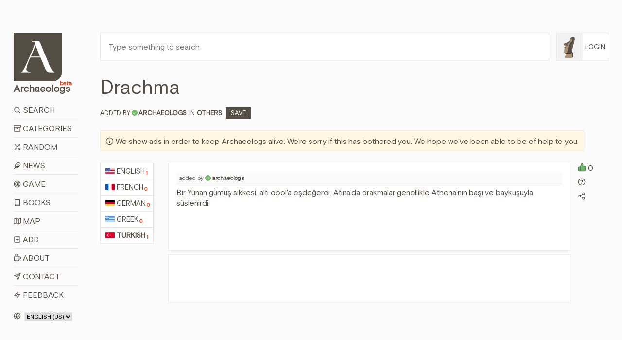

--- FILE ---
content_type: text/html; charset=utf-8
request_url: https://archaeologs.com/w/drachma/tr
body_size: 13592
content:


<!DOCTYPE html>

<html>
<head><meta charset="utf-8" /><meta name="viewport" content="width=device-width, initial-scale=1, shrink-to-fit=no" /><meta name="description" /><meta name="author" /><link rel="shortcut icon" href="../../favicon.ico" /><link rel="apple-touch-icon" href="../../favicon.ico" /><title>
	Drachma - Archaeologs
</title>

    <!-- Bootstrap core CSS -->
    <link href="/assets/css/bootstrap.min.css?ver=2410231541" rel="stylesheet" />

    <!-- Custom styles for this template -->
    <link href="/assets/css/main.css?ver=0602251421" rel="stylesheet" /><link href="/assets/css/owl.carousel.min.css" rel="stylesheet" />

    

    <script src="/assets/js/jquery-3.6.3.min.js"></script>

    <script async src="https://fundingchoicesmessages.google.com/i/pub-6167548157027188?ers=1" nonce="Ba-y65S_tcR8GMl2eLXJNg"></script>
    <script nonce="Ba-y65S_tcR8GMl2eLXJNg">(function () { function signalGooglefcPresent() { if (!window.frames['googlefcPresent']) { if (document.body) { const iframe = document.createElement('iframe'); iframe.style = 'width: 0; height: 0; border: none; z-index: -1000; left: -1000px; top: -1000px;'; iframe.style.display = 'none'; iframe.name = 'googlefcPresent'; document.body.appendChild(iframe); } else { setTimeout(signalGooglefcPresent, 0); } } } signalGooglefcPresent(); })();</script>

    <script src="https://cmp.gatekeeperconsent.com/min.js" data-cfasync="false"></script>
    <script src="https://the.gatekeeperconsent.com/cmp.min.js" data-cfasync="false"></script>

    <script async src="//www.ezojs.com/ezoic/sa.min.js"></script>

    <script>
        window.ezstandalone = window.ezstandalone || {};
        ezstandalone.cmd = ezstandalone.cmd || [];
    </script>



    
    <script>
        $(document).ready(function () {
            $('.owl-2').css({ 'height': '280px' });
        });

        function shareW(wl,rid) {
            if (navigator.share) {
                navigator.share({
                    title: document.title,
                    text: 'Share this word with your friends! - ' + document.title,
                    url: wl + "#d" + rid
                }).then(() => {
                    console.log('Thanks for sharing!');
                })
                    .catch(console.error);
            } else {
                alert("Browser doesn't support sharing API");
            }
        };
    </script>
<meta name="title" content="Drachma - Archaeologs" /><meta property="og:title" content="Drachma - Archaeologs" /><meta name="keywords" content="meaning of Drachma, definitions about Drachma, what is Drachma, information about Drachma, Drachma in dictionary, Others, Drachma, archaeological dictionary Drachma, bedeutung von Drachma, definitionen über Drachma, was ist Drachma, information über Drachma, sens de Drachma, définitions sur Drachma, quel est Drachma, informations sur Drachma, έννοια της Drachma, ορισμοί σχετικά με Drachma, τι είναι Drachma, πληροφορίες για Drachma, Drachma hakkında bilgi, Drachma nedir, Drachma ne anlama gelir, Drachma anlamı" /><link rel="canonical" href="https://www.archaeologs.com/w/drachma/tr" /><link rel="alternate" hreflang="tr" href="https://www.archaeologs.com/w/drachma/tr" /><meta property="og:url" content="https://www.archaeologs.com/w/drachma/tr" /><meta Property="og:image" content="https://www.archaeologs.com/uploads/words/" /><meta name="twitter:image" content="https://www.archaeologs.com/uploads/words/" /><meta itemrop="image" content="https://www.archaeologs.com/uploads/words/" /><meta name="description" content="Bir Yunan gümüş sikkesi, altı obol&#39;a eşdeğerdi. Atina&#39;da drakmalar genellikle Athena&#39;nın başı ve baykuşuyla süslenirdi." /><meta property="og:description" content="Bir Yunan gümüş sikkesi, altı obol&#39;a eşdeğerdi. Atina&#39;da drakmalar genellikle Athena&#39;nın başı ve baykuşuyla süslenirdi." /><!-- Global site tag (gtag.js) - Google Analytics -->
<script async src="https://www.googletagmanager.com/gtag/js?id=UA-77133212-1"></script>
<script>
  window.dataLayer = window.dataLayer || [];
  function gtag(){dataLayer.push(arguments);}
  gtag('js', new Date());

  gtag('config', 'UA-77133212-1');
</script></head>
<body>
    <form method="post" action="./tr" id="form1">
<div class="aspNetHidden">
<input type="hidden" name="__EVENTTARGET" id="__EVENTTARGET" value="" />
<input type="hidden" name="__EVENTARGUMENT" id="__EVENTARGUMENT" value="" />
<input type="hidden" name="__LASTFOCUS" id="__LASTFOCUS" value="" />
<input type="hidden" name="__VIEWSTATE" id="__VIEWSTATE" value="XtzecIZ/qj4qxibgMbHpgCBK5wlAPOESBx/SADCuvtHuiPtBVkkIBq8k1WFN7GX2HXMWdtjIG0rq0WWA8MpttE9hoNQuBdNxXWUXWhozm0NUjfHNUdzSJnxFlacUQeSWenPr4TVl3uKrkK711uwU6oRO9LFBEYBBxpSZuv8t/NXhCTRehvn4Z0YBD4sL+Sif36oYDokUL5UAbkhnCpTjiY86BpE7O0qqfy/VzDtV0Gs00hH2zqC1wJdSn1fF+coJfl888FVirQXOFTxxqOQ8A3mU9SXchYkmOne8GdNiYLMhUCynRty9pZxhb3r56L6hYZvZj0g6ukgZBDx5fGzBYAyAh1pR8IXqNlNseCjNg50XxTKw6PD1mGB/e6Sfc89FvcRysZlLJ+newWo8/OzqADpCSVlUlKoD9rT1CwzclfPs9Z0UIcuLi+RD5zNvReXlpx8xLrC5ie4EgskBndZHo9q1TNKVCQxq54/2Kj+DD3T8kcebrwWqzubvP/EsiHaHCibt6yD3UOJGn8axjomoAnT8TFbKNrwOBLno2VPn2ZIkf6aLXZGHooTaZkfmJl4ABiiygQYCWiwBigtpjV3MuqPp59FFVCav6M0Dz4ckyYAo4bmTt8Jnc4HKWAU9LBI/n/okhO8b9sLvvX9gklNDw86mKbQww27lH2W12osYNbWxcWME7q4hRB0A5lkjxwKsr9Ux8pQUGYXcNdJ8NCM9DHh4ytmdNdnhJyToA0Ud3SqNefRaykrOzAUH0qEMRKgCaTWSP4hIZHAompDI7TRaEw7VgBy0fW+rRky+eh6kNbRr1sncU/lN3/MsgTbu3Qbkuq2A6hhsMccxz69YKDPBASXALaihEFZU2gup2LjL2hwBKcGRR5iW7PGdL59W9FSUuG/S1ZmwUBVzYVMzGC5dva0ry70NV8EI/OBBryB7O3b8r7ax0/U++WUG6TXEHhdKO+iH5W9uJJRdvuu1KQLvRGceBxwnj33wV5gOkNxshkji4UwvZfivHGYwr9YbI7cZ2it73ouSRBTjTticgjMGbHkAGwEgAqhnTIKtSuwAHbB+Pd/zHmrL4CeQyt25UtLO1N95+MFkqALmcIJ8d7rgr6oKlw/kPUlxzjxyjNU2er5KJgbraqOz5+GGyNUptbNyYDktGA1jotTH1TEYwx0QPjlhXtm1C42WC7sOzFjo6wVV87F801Pt/iA2bLb/PM95rAtToxZ3Th5cRdQNvCWmCqUYp07d+mabRzPjLNQXCpdhENQl06k75ciZZiVbVOUOK96t2qxHJBcjbIXDj+ONuH+Ibo+sMfBGtCly3HurGM0sXtBk5DE+bhHz2KPYHwCMWdAdlgtr/2Cn8t/qBbibUleHZWkfgkk7Dg6bNewORd/rgaktJPYp+XHwBM7qWaD6q7p78/rmfJCd4F7KC7u5oRK8qItQ1tR4/WH80H6ybBK2nmmqkl1zT4IzKvxPrJO+x4d4a8Y1H4EqJbUU2zKmE6jgouYRFFqFeRH2I/SE1WKuLa9UpNAywvfBiANVAWzSOXMLqY6euflV5fk3XOA0bZ8tgpoy8AoUeE8Ey6x0/7qsVcd7H5qw1tPVj5YNKwm5wswM0FkKaQshrDYsE0TnlWScN2YTf6XRAfOpAWWk4i5BmqTlTMsKIw9N4H+oqzFUFhkfHbyUdm+xSGbISoetyZDHl5M91fuwm+SKPLuqdwnNhzePPVjdSkH/K2zHxjja1m+5npwzO1EDJanZYaoZYas0o7Vy8itZhdvpFH4yugOwg4l/11y6Wg82XtkaAcGamgpI2AfAfnwjLW3HzodrrXpTpxT4rgjUiuF48X0uXlap3Opq4WZM4Vq5tAYlnvkWl7aGhoePe1Z9ZihdoIRZO2Q+u8ZEPGr1nNNXniHGxa0sO2elvgHU44Rat5ZSVAWsuokfx6ieRcOpRuOY7fy4JorB5162ZO/TAEcJM1+kwsHpwP+onaicQkxYSjJ3cr3H14SNHRVm/p0MrMDu0E9MJSr4vuDKWfakNlvYsp6HHNSPtwkgLfnS033D9uhx3bf7lsQbTg0UvwSTPnP/FRFR9xQpiqAKCN2xhedgsHA/[base64]/kvTPkK6pl4eeNsfqqwIRT29d1Hy3OZqmNfN6TAVSKOq6XaHS0Ftfcm9I4S5FztR3NOl6Ce8w/yy6kszQFtexRGNvyKLbMlxOXwLRZzOzGEYBoBQg9SKmnpZEztqeddSLAueoCen23nFQjYHB2HFOt9LO1Mabt0S+fJy897qRQZ9hVTSBAZuffGOu+/0Y9VJWALjNL8i/+K4WBK4gIPZSxobCJuMJh0HlUlVVa47ZaHiQ/+0AvlveQk7vJzsREwhyj00iYor46SN9N/[base64]/DL6EpW4OAcOF/aLtjZUDEYe/dmaHvE1EiH6kTGaseLPirUmNnLeS5h7P9R0EdjiU3aOvsjAdYP1/2+X4vQlMK+MR4vViylSO/fFsGjIGAqDNqcOTeBqebqsO/cxiUKe+EYvY8nT8Y4xub5SGFM/H8W6Wze6sW7aj3GuKWrBCAIo78z7K+YTfE10MKuV6AODQLYiIVl6YDioXPV6PEAuPt43+hmMq428XM67lVm51xwkzOh1cb4do3oVT1QdhbDTvHXP/B4LnzKT27C1sJfesj3gJhaAWUDVuYz7z1dB2dkq2tblafT4m6x84gvguSAOjeGgW7C0ijqbnxD2cetOzUwEfwq8wbnl3C89hUgsr/[base64]/[base64]/hBIPquSQRe7tuPFkLTRufQAARg+26235kFPK+zIZR7jYLnR1Xt3Vs0JIKuur/YeaHugryHs9//nQgP2IJdzDmavuZAst2LtXeoKibbdCyHem7BDMNDYFTdION/ZkFjZ1nXqEm12n99QtnEHq08hSBxp0EmGZ6lcZ0fpdzOCb4aYFGYyJ2pCcouHD2TLUy3CfsIK3m4N/Khmi967tAHV0Ng/ZaNYoMsypxWtYFBxPH8f2dYpaTcukHhn+kdx/R/Ra+jVBghQDbJdv9j2Ziq9BzRnYhyLBATtYK5j9kpFCYhe7dMnMIgtj2/MS/Ijqc34i+6c9r1Lzr91jifoCTjmO3zz3VFaxe9gMy7Of3/[base64]/GCc9LGL8oy8PlLyOHtIVfAyrJ8NdWEG3eKueLx0bTO75zF9CEZ6jCeI=" />
</div>

<script type="text/javascript">
//<![CDATA[
var theForm = document.forms['form1'];
if (!theForm) {
    theForm = document.form1;
}
function __doPostBack(eventTarget, eventArgument) {
    if (!theForm.onsubmit || (theForm.onsubmit() != false)) {
        theForm.__EVENTTARGET.value = eventTarget;
        theForm.__EVENTARGUMENT.value = eventArgument;
        theForm.submit();
    }
}
//]]>
</script>


<div class="aspNetHidden">

	<input type="hidden" name="__VIEWSTATEGENERATOR" id="__VIEWSTATEGENERATOR" value="D5FC0E7E" />
</div>
        <!--header-->
        <div class="container-fluid">
            <div class="row">
                <div class="col-lg-1-more col-md-12 col-sm-12 pt-lg-8 pt-md-3 pt-sm-3">
                    <header class="app-header sticky-top-header">
                        <div class="row">
                            <div class="col-12 mb-3 mb-sm-2">
                                <a class="app-header-logo text-dark" href="/">
                                    <img src="/assets/img/a-archaeologs.png" />
                                    <span class="app-header-logo-text">Archaeologs<beta class="app-header-logo-text-small">beta</beta></span>
                                </a>
                            </div>
                            <div class="col-12">
                                <span class="menuicon"><i data-feather="menu"></i><i data-feather="x" style="display:none"></i>&nbsp;Menu</span>
                                <span class="accounticon"><i data-feather="user"></i>&nbsp;Login</span>
                                <ul class="mainNav">
                                    <li><a href="/search"><i data-feather="search"></i>&nbsp;Search</a></li>
                                    <li><a href="/categories"><i data-feather="archive"></i>&nbsp;Categories</a></li>
                                    <li><a id="randomWord" href="javascript:__doPostBack(&#39;ctl00$randomWord&#39;,&#39;&#39;)"><i data-feather="shuffle"></i>&nbsp;Random</a></li>
                                    <li><a href="/news"><i data-feather="feather" data-width="15"></i>&nbsp;News</a></li>
                                    <li><a href="/game"><i data-feather="target"></i>&nbsp;Game</a></li>
                                    <li><a href="/books"><i data-feather="book"></i>&nbsp;Books</a></li>
                                    <li><a href="/map"><i data-feather="map"></i>&nbsp;Map</a></li>
                                    <li><a href="/register?source=menu"><i data-feather="plus-square"></i>&nbsp;Add</a></li>
                                    <li><a href="/about"><i data-feather="coffee"></i>&nbsp;About</a></li>
                                    <li><a href="/contact"><i data-feather="send"></i>&nbsp;Contact</a></li>
                                    <li><a href="/contact?feedback=true"><i data-feather="zap"></i>&nbsp;Feedback</a></li>
                                </ul>
                                <ul id="mainAccountNav" class="mainAccountNav" style="display:none;">
                                    <li><a href="/login"><i data-feather="log-in"></i>&nbsp;Login</a></li>
                                    <li><a href="/register"><i data-feather="user-plus"></i>&nbsp;Sign Up</a></li>
                                </ul>
                                
                            </div>
                            <div class="col-12 mt-3 col-md-hidden">
                                <span class="selectLang">
                                    <i data-feather="globe"></i>
                                    <select name="ctl00$siteLanguage" onchange="javascript:setTimeout(&#39;__doPostBack(\&#39;ctl00$siteLanguage\&#39;,\&#39;\&#39;)&#39;, 0)" id="siteLanguage">
	<option selected="selected" value="en-US">English (US)</option>
	<option value="tr-TR">T&#252;rk&#231;e (TR)</option>

</select>
                                </span>
                                <a id="removeadsbutton" class="removeAds" href="javascript:__doPostBack(&#39;ctl00$removeadsbutton&#39;,&#39;&#39;)">
                                    <svg xmlns="http://www.w3.org/2000/svg" width="24" height="24" viewBox="0 0 24 24" fill="none" stroke="currentColor" stroke-width="2" stroke-linecap="round" stroke-linejoin="round" class="feather feather-eye-off">
                                        <path d="M17.94 17.94A10.07 10.07 0 0 1 12 20c-7 0-11-8-11-8a18.45 18.45 0 0 1 5.06-5.94M9.9 4.24A9.12 9.12 0 0 1 12 4c7 0 11 8 11 8a18.5 18.5 0 0 1-2.16 3.19m-6.72-1.07a3 3 0 1 1-4.24-4.24"></path><line x1="1" y1="1" x2="23" y2="23"></line></svg>
                                    <text>Remove ads for a while</text>
                                </a>
                                
                            </div>
                        </div>
                    </header>
                </div>
                <!--main-->
                <div class="col-lg-11-less col-md-12 col-sm-12 pt-lg-8 pt-md-3 pt-sm-0">
                    <div class="container-fluid-full">
                        <div class="row">
                            <div class="col-lg-11-less-alt col-md-12 pb-lg-4 pb-md-3 pb-sm-3">
                                <input name="ctl00$txtSearchQMaster" type="text" id="txtSearchQMaster" class="w-100 p-3" placeholder="Type something to search" />
                            </div>
                            <div class="col-lg-1-more-alt col-md-hidden pb-4 pl-0 loginbutton">
                                <a href="#" class="loginbuttona">    
                                    <img src="/assets/img/F1.png" id="loginimagemaster" onerror="this.src=&#39;/assets/img/F1.png&#39;" />
                                    <span id="logintextmaster">Login</span>
                                </a>
                                <div class="loginBoxMaster" style="display: none;">
                                    <ul id="mainAccountNav2">
                                        <li><a href="/login"><i data-feather="log-in"></i>&nbsp;Login</a></li>
                                        <li><a href="/register"><i data-feather="user-plus"></i>&nbsp;Sign Up</a></li>
                                    </ul>
                                    
                                </div>
                            </div>
                        </div>
                        <div class="row searchBoxMaster" style="display: none;">
                            <div class="col-12">
                                <div class="container-fluid-full">
                                    <div class="row">
                                        <div class="col-md-4">
                                            <div class="form-group">
                                                <label>Language:</label>
                                                <select name="ctl00$ddlSearchLanguages" id="ddlSearchLanguages" class="custom-select">
	<option value="Select">Select</option>
	<option value="en">English</option>
	<option value="fr">French</option>
	<option value="de">German</option>
	<option value="el">Greek</option>
	<option value="tr">Turkish</option>

</select>
                                            </div>
                                        </div>
                                        <div class="col-md-4">
                                            <div class="form-group">
                                                <label>Category:</label>
                                                <select name="ctl00$ddlSearchCategories" id="ddlSearchCategories" class="custom-select">
	<option value="Select">Select</option>
	<option value="Place Names">Place Names</option>
	<option value="God Names">God Names</option>
	<option value="Goddess Names">Goddess Names</option>
	<option value="Ancient Pottery">Ancient Pottery</option>
	<option value="Armor Types">Armor Types</option>
	<option value="Shield Types">Shield Types</option>
	<option value="Regions">Regions</option>
	<option value="Ancient Cities">Ancient Cities</option>
	<option value="Palaces">Palaces</option>
	<option value="Tools">Tools</option>
	<option value="Tombs">Tombs</option>
	<option value="Helmets">Helmets</option>
	<option value="Weapons">Weapons</option>
	<option value="Theaters">Theaters</option>
	<option value="Sacred Ceremonies">Sacred Ceremonies</option>
	<option value="Hymnodies">Hymnodies</option>
	<option value="Public Figures">Public Figures</option>
	<option value="Architectural">Architectural</option>
	<option value="Periods">Periods</option>
	<option value="Mythology">Mythology</option>
	<option value="Numismatics">Numismatics</option>
	<option value="Artists">Artists</option>
	<option value="Others">Others</option>
	<option value="Cultures">Cultures</option>
	<option value="Ancient Languages">Ancient Languages</option>
	<option value="Nations">Nations</option>
	<option value="Artifacts">Artifacts</option>
	<option value="Festivals">Festivals</option>

</select>
                                            </div>
                                        </div>
                                        <div class="col-md-4">
                                            <div class="form-group">
                                                <label>Source:</label>
                                                <span class="form-control custom-checkbox"><input id="chkSearchSource" type="checkbox" name="ctl00$chkSearchSource" /><label for="chkSearchSource">Show me just sourced definitions</label></span>
                                            </div>
                                        </div>
                                        <div class="col-md-12">
                                            <div class="form-group" style="margin-bottom: 0;">
                                                <button onclick="__doPostBack('ctl00$btnSearch','')" id="btnSearch" class="btn btn-brown-pro" title="Filter Search">
                                                    <i data-feather="search"></i>&nbsp;Filter Search
                                                </button>
                                            </div>
                                        </div>
                                    </div>
                                </div>
                            </div>
                        </div>
                    </div>
                    
    <div class="container-fluid-full">
        
        <div class="row mb-4" itemscope itemtype="https://schema.org/Article">
            <div class="col-md-12 mb-2">
                <h1 id="ContentPlaceHolder1_wordTitle" itemprop="name">Drachma</h1>
            </div>
            <div class="col-12 mb-4">
                <span id="ContentPlaceHolder1_wordCategory" class="wordCategory"><span class='wordAddedBy'>Added by<i data-feather='check' title='Approved account'></i><strong><a href='/u/archaeologs' itemprop="author">archaeologs</a></strong></span>IN <a href='/category/others' class='wordcatslinks' itemprop="about">Others</a>&nbsp;&nbsp;<a href='/w/drachma/tr?c=Save' class='saveButton'>Save</a></span>
            </div>
            <div class="col-12 mb-4 supportText">
                <span style="width: auto;"><i data-feather="info"></i>&nbsp;We show ads in order to keep Archaeologs alive. We’re sorry if this has bothered you. We hope we’ve been able to be of help to you.</span>
            </div>
            <div class="col-md-12 mb-sm-3">
                <div class="row">
                    <div id="ContentPlaceHolder1_languagesList" class="col-lg-1-more col-md-12 col-sm-12"><ul class='normalLists mb-2'><li><a href='/w/drachma/en'><img class='langIcon' src='/uploads/languages/43856b06-44da-46cb-b78e-b24a3ca1.png' />English<defCount>1</defCount></a></li><li><a href='/w/drachma/fr'><img class='langIcon' src='/uploads/languages/5648b4c9-ef64-4f67-aba4-68ec22f2.png' />French<defCount>0</defCount></a></li><li><a href='/w/drachma/de'><img class='langIcon' src='/uploads/languages/17e3003d-0d47-40ac-96bc-d2976a7a.png' />German<defCount>0</defCount></a></li><li><a href='/w/drachma/el'><img class='langIcon' src='/uploads/languages/55b11013-aa29-4c48-a134-470d45f0.png' />Greek<defCount>0</defCount></a></li><li itemprop="availableLanguage" itemscope itemtype="https://schema.org/Language"><a href='/w/drachma/tr' class='active' itemprop="name"><img class='langIcon' src='/uploads/languages/dd76abb6-d115-4631-af1d-58411e4c.png' />Turkish<defCount>1</defCount></a></li></ul></div>
                    <div class="col-lg-11-less col-md-12 col-sm-12">
                        <div class="row">
                            <div id="ContentPlaceHolder1_wordDefs" class="col-lg-12 col-md-12 col-sm-12"><div class='row' id='d7ttegk'><div class='col-lg-11 col-md-11 col-sm-12 mb-2'><div class='word p-3' style='min-height:180px;'><span class='wordheader'>added by<i data-feather='check' title='Approved account'></i><strong><a href='/u/archaeologs' itemprop="author">archaeologs</a></strong></span><p itemprop="description">Bir Yunan gümüş sikkesi, altı obol'a eşdeğerdi. Atina'da drakmalar genellikle Athena'nın başı ve baykuşuyla süslenirdi.</p></div></div><div class='col-lg-1 col-md-1 col-sm-12 mb-2 pl-lg-0 defLsection'><p class='defL'><a href='/w/drachma/tr?c=Liked&dID=7ttegk'><i data-feather='thumbs-up'></i></a><count>0</count></p><p class='defQ'><a href='/contact?word=Drachma&definition=7ttegk' title='Is there something wrong? Report us.'><i data-feather='help-circle'></i></a></p><p class='defS' onclick='shareW("/w/drachma/tr","7ttegk")'><i data-feather='share-2'></i></a></p></div></div><div class='row'><div class='col-lg-11 col-md-11 col-sm-12 mb-2 text-center'><div class='word pt-5 pb-5 ads'><div id='ezoic-pub-ad-placeholder-114'></div></div></div></div></div>
                            
                        </div>
                    </div>
                </div>
            </div>
        </div>
    </div>

    
        <script>
            ezstandalone.cmd.push(function () {
                ezstandalone.showAds(114);
            });
        </script>
    

    <script> 
        var currentpath = window.location.href;
        var defid = document.getElementById(currentpath.slice(-7));

        if ($(defid).length) {
            defid.classList.add("focusedDef");
            var timervar = setInterval(timerRemoveClass, 2500);
            function timerRemoveClass() {
                defid.classList.add("focusedDefRemove");
            }
        }        
    </script>
    <script>
        $("#ContentPlaceHolder1_tryChatGPT").click(function () {
            $("#ContentPlaceHolder1_tryChatGPT").html('<svg xmlns="http://www.w3.org/2000/svg" width="24" height="24" viewBox="0 0 24 24" fill="none" stroke="currentColor" stroke-width="2" stroke-linecap="round" stroke-linejoin="round" class="feather feather-codesandbox"><path d="M21 16V8a2 2 0 0 0-1-1.73l-7-4a2 2 0 0 0-2 0l-7 4A2 2 0 0 0 3 8v8a2 2 0 0 0 1 1.73l7 4a2 2 0 0 0 2 0l7-4A2 2 0 0 0 21 16z"></path><polyline points="7.5 4.21 12 6.81 16.5 4.21"></polyline><polyline points="7.5 19.79 7.5 14.6 3 12"></polyline><polyline points="21 12 16.5 14.6 16.5 19.79"></polyline><polyline points="3.27 6.96 12 12.01 20.73 6.96"></polyline><line x1="12" y1="22.08" x2="12" y2="12"></line></svg>&nbsp;Loading...');
            $("#ContentPlaceHolder1_tryChatGPT").css("pointer-events", "none");
        });

        var interval;

        $(function () {           
            var clickedToCopy = $(".wordmetaitem");

            clickedToCopy.on("click", function () {
                $(this).find("copied").addClass("show");
                interval = setInterval(hideCopied, 2500);
            });
        });        

        function hideCopied() {
            $(".wordmetaitem .show").removeClass("show");
            clearInterval(interval);
        }

        function copy(that) {
            var inp = document.createElement('input');
            document.body.appendChild(inp)
            inp.value = that;
            inp.select();
            document.execCommand('copy', false);
            inp.remove();
        };
    </script>

                </div>
            </div>
        </div>

        <!--footer-->
        <footer class="container-fluid main-footer mt-5 mb-5">
            <div class="row">
                <div class="col-lg-1 col-sm-hidden"></div>
                <div class="col-lg-11 col-sm-12">
                    <span class="selectLangFooter">
                        <i data-feather="globe"></i>
                        <select name="ctl00$footerSelectLang" onchange="javascript:setTimeout(&#39;__doPostBack(\&#39;ctl00$footerSelectLang\&#39;,\&#39;\&#39;)&#39;, 0)" id="footerSelectLang">
	<option selected="selected" value="en-US">English (US)</option>
	<option value="tr-TR">T&#252;rk&#231;e (TR)</option>

</select>

                        
                    </span>
                    <a id="removeAdsMobile" class="removeAdsMobile" href="javascript:__doPostBack(&#39;ctl00$removeAdsMobile&#39;,&#39;&#39;)">
                        <svg xmlns="http://www.w3.org/2000/svg" width="24" height="24" viewBox="0 0 24 24" fill="none" stroke="currentColor" stroke-width="2" stroke-linecap="round" stroke-linejoin="round" class="feather feather-eye-off">
                            <path d="M17.94 17.94A10.07 10.07 0 0 1 12 20c-7 0-11-8-11-8a18.45 18.45 0 0 1 5.06-5.94M9.9 4.24A9.12 9.12 0 0 1 12 4c7 0 11 8 11 8a18.5 18.5 0 0 1-2.16 3.19m-6.72-1.07a3 3 0 1 1-4.24-4.24"></path><line x1="1" y1="1" x2="23" y2="23"></line></svg>
                        <text>Remove ads for a while</text>
                    </a>
                    <p>© 2026&nbsp;- Archaeologs</p>
                </div>
            </div>            
        </footer>

        <!-- Bootstrap core JavaScript
        ================================================== -->
        <!-- Placed at the end of the document so the pages load faster -->        
        <script>window.jQuery || document.write('<script src="/assets/js/jquery-slim.min.js"><\/script>')</script>
        <script src="/assets/js/popper.min.js"></script>
        <script src="/assets/js/bootstrap.min.js"></script>
        <script src="/assets/js/feather.min.js"></script>
        <script src="/assets/js/holder.min.js"></script>
        <script src="/assets/js/owl.carousel.min.js"></script>
        <script src="/assets/js/main.js?ver=1119251003"></script>        

        <script>
            //const cookieSettings = new BootstrapCookieConsentSettings({
            //    contentURL: "/assets/cookie-consent-content",
            //    privacyPolicyUrl: "/privacy-policy",
            //    legalNoticeUrl: "/privacy-policy",
            //    postSelectionCallback: function () {
            //        getCookieSettings() // reload after selection
            //    }
            //})

            //function showSettingsDialog() {
            //    cookieSettings.showDialog()
            //}

            $(document).ready(function () {
                //$("#settingsOutput").text(JSON.stringify(cookieSettings.getSettings()))
                //$("#settingsAnalysisOutput").text(cookieSettings.getSettings("statistics"))

                if ($(window).width() > 1024) {
                    var lSw = $(".col-lg-1-more-alt").width();
                    var lastW = (lSw + 15);

                    $(".col-lg-11-less-alt").css('flex', '0 0 calc(100% - ' + lastW + 'px)');
                    $(".col-lg-11-less-alt").css('-ms-flex', '0 0 calc(100% - ' + lastW + 'px)');
                }

                //var myCookie = getCookie("cookie-consent-settings");

                //if (myCookie == null) {
                //    $(".modal").click(function () {
                //        cookieSettings.agreeAll()
                //    });

                //    $(window).scroll(function (event) {
                //        cookieSettings.agreeAll()
                //    });
                //} else {
                //    $(".modal").click(function () {
                //        cookieSettings.saveSettings()
                //    });

                //    $(window).scroll(function (event) {
                //        cookieSettings.saveSettings()
                //    });
                //}
            })

            $(window).on('resize', function () {
                if ($(window).width() > 1024) {
                    var lSw = $(".col-lg-1-more-alt").width();
                    var lastW = (lSw + 15);

                    $(".col-lg-11-less-alt").css('flex', '0 0 calc(100% - ' + lastW + 'px)');
                    $(".col-lg-11-less-alt").css('-ms-flex', '0 0 calc(100% - ' + lastW + 'px)');
                }
            });

            //function getCookieSettings() {
            //    var adsCookie = cookieSettings.getSettings("marketing");
            //    var adsCookie2 = cookieSettings.getSettings("personalization");

            //    if (adsCookie == false) {
            //        if (window.location.href.indexOf("?") > -1) {
            //            //var url = document.location.href + "&cookieDenied=yes";
            //            var url = document.location.href + "";
            //        } else {
            //            //var url = document.location.href + "?cookieDenied=yes";
            //            var url = document.location.href + "";
            //        }
            //        window.location.href = url;
            //    }

            //    if (adsCookie2 == false) {
            //        if (window.location.href.indexOf("?") > -1) {
            //            //var url = document.location.href + "&cookieDenied=yes";
            //            var url = document.location.href + "";
            //        } else {
            //            //var url = document.location.href + "?cookieDenied=yes";
            //            var url = document.location.href + "";
            //        }
            //        window.location.href = url;
            //    }
            //}

            //function getCookie(name) {
            //    var cookie = document.cookie;
            //    var prefix = name + "=";
            //    var begin = cookie.indexOf("; " + prefix);
            //    if (begin == -1) {
            //        begin = cookie.indexOf(prefix);
            //        if (begin != 0) return null;
            //    } else {
            //        begin += 2;
            //        var end = document.cookie.indexOf(";", begin);
            //        if (end == -1) {
            //            end = cookie.length;
            //        }
            //    }
            //    return unescape(cookie.substring(begin + prefix.length, end));
            //}
        </script>
    </form>
</body>
</html>


--- FILE ---
content_type: text/css
request_url: https://archaeologs.com/assets/css/main.css?ver=0602251421
body_size: 14338
content:
@font-face {
    font-family: 'Basis Grotesque Pro';
    src: url('/assets/fonts/BasisGrotesquePro-Regular.eot');
    src: url('/assets/fonts/BasisGrotesquePro-Regular.eot?#iefix') format('embedded-opentype'), url('/assets/fonts/BasisGrotesquePro-Regular.woff2') format('woff2'), url('/assets/fonts/BasisGrotesquePro-Regular.woff') format('woff'), url('/assets/fonts/BasisGrotesquePro-Regular.ttf') format('truetype'), url('/assets/fonts/BasisGrotesquePro-Regular.svg#Basis Grotesque Pro') format('svg');
}

@font-face {
    font-family: 'Basis Grotesque Pro Bold';
    src: url('/assets/fonts/BasisGrotesquePro-Bold.eot');
    src: url('/assets/fonts/BasisGrotesquePro-Bold.eot?#iefix') format('embedded-opentype'), url('/assets/fonts/BasisGrotesquePro-Bold.woff2') format('woff2'), url('/assets/fonts/BasisGrotesquePro-Bold.woff') format('woff'), url('/assets/fonts/BasisGrotesquePro-Bold.ttf') format('truetype'), url('/assets/fonts/BasisGrotesquePro-Bold.svg#Basis Grotesque Pro') format('svg');
}

@font-face {
    font-family: 'Basis Grotesque Pro Light';
    src: url('/assets/fonts/BasisGrotesquePro-Light.eot');
    src: url('/assets/fonts/BasisGrotesquePro-Light.eot?#iefix') format('embedded-opentype'), url('/assets/fonts/BasisGrotesquePro-Light.woff2') format('woff2'), url('/assets/fonts/BasisGrotesquePro-Light.woff') format('woff'), url('/assets/fonts/BasisGrotesquePro-Light.ttf') format('truetype'), url('/assets/fonts/BasisGrotesquePro-Light.svg#Basis Grotesque Pro') format('svg');
}

.animatedbg {
    background: url(../img/bgillustrasyon.svg) no-repeat #f9f9f9;
    background-size: 120%;
    background-position: 0 0;
    background-repeat: repeat-x;
    animation: animatedBackground 80s linear infinite;
    padding: 7.65rem 3rem 7.65rem 5rem;
    border: 1px solid #e9e9e9;
}

@keyframes animatedBackground {
    from {
        background-position: 0 0
    }

    to {
        background-position: 100% 0
    }
}

.specialAdBanner {
    display: block;
    margin-bottom: 15px;
    margin-top: 15px;
    border: 1px solid #e9e9e9;
}

    .specialAdBanner img {
        width: 100%;
    }

.text-colored {
    color: #534d44;
}

.app-header {
    line-height: 1;
}

.app-header-logo {
    width: 100px;
    height: 100px;
    display: inline-block;
    position: relative;
}

    .app-header-logo img {
        width: 100px;
        padding: 15px;
        display: inline-block;
        border-top-left-radius: 0px;
        border-top-right-radius: 0px;
        border-bottom-left-radius: 0px;
        border-bottom-right-radius: 20px;
        transition: .3s all;
        position: relative;
        background-color: #544d44;
    }

        .app-header-logo img:hover {
            text-decoration: none;
            border-bottom-right-radius: 0px;
        }

    .app-header-logo.text-dark:focus, .app-header-logo.text-dark:hover {
        color: #fff !important
    }

.app-header-logo-text {
    font-family: 'Basis Grotesque Pro';
    font-size: 20px;
    font-weight: bold;
    margin-top: 5px;
    display: block;
    color: #534d44;
    line-height: 1;
}

.app-header-logo-text-small {
    position: absolute;
    color: #ff2f00;
    right: -20px;
    font-size: 12px;
    bottom: -10px;
    line-height: 1;
    font-weight: 900;
}

input#txtSearch {
    border: 1px solid #e9e9e9;
    border-radius: 0px;
    outline: none;
}

.searchBoxMaster {
    position: absolute;
    width: 100%;
    margin-top: -31px;
    z-index: 99;
}

    .searchBoxMaster .col-12 {
        padding-right: 30px;
    }

        .searchBoxMaster .col-12 .container-fluid-full {
            background-color: #ffffff;
            padding: 15px 20px 30px 20px;
            border: 1px solid #e9e9e9;
        }

.searchBox .col-12 {
    padding-right: 15px;
}

    .searchBox .col-12 .container-fluid-full {
        background-color: #ffffff;
        padding: 15px 20px 30px 20px;
        border: 1px solid #e9e9e9;
    }

.searchinDetails span {
    padding: 2px 5px;
    background-color: #fff;
    margin-right: 5px;
    text-transform: uppercase;
    font-size: 13px;
    border: 1px solid #ebebeb;
}

.headerbg {
    background-image: url(/assets/img/bgillustrasyon.webp);
    background-size: 100%;
    background-repeat: no-repeat;
    background-position: 100% 0%;
    position: relative;
}

    .headerbg:before {
        content: '';
        position: absolute;
        width: 100%;
        height: 100%;
        left: 0;
        top: 0;
        background: rgb(255,255,255);
        background: -moz-linear-gradient(180deg, rgba(255,255,255,0.7511379551820728) 0%, rgba(255,255,255,1) 100%);
        background: -webkit-linear-gradient(180deg, rgba(255,255,255,0.7511379551820728) 0%, rgba(255,255,255,1) 100%);
        background: linear-gradient(180deg, rgba(255,255,255,0.7511379551820728) 0%, rgba(255,255,255,1) 100%);
        filter: progid:DXImageTransform.Microsoft.gradient(startColorstr="#ffffff",endColorstr="#ffffff",GradientType=1);
    }

.profileLinks {
    display: flow-root;
}

    .profileLinks li {
        margin-right: 30px;
        padding-bottom: 5px;
        margin-bottom: 10px;
        display: inline-block;
        font-size: 18px;
    }

        .profileLinks li.current {
            border-bottom: 3px solid #a69175;
            font-weight: bold;
        }



.secondarybtn {
    background-color: #fbfbfb;
    border: 1px solid #e9e9e9;
    padding: 8px 15px;
    text-transform: uppercase;
    cursor: pointer;
    font-size: 15px;
}

    .secondarybtn svg {
        margin-right: 3px;
        width: 14px;
        height: 14px;
        top: 2px;
    }

select.secondarybtn {
    padding: 7px 5px 7px 10px !important;
}

.secondarybtn:hover {
    background-color: #fff;
}

.col-sm-visible {
    display: none !important;
}


@media (max-width:1024px) {

    .col-lg-11-less-alt {
        -webkit-box-flex: 0;
        -ms-flex: 0 0 100%;
        flex: 0 0 100%;
        max-width: 100%;
    }

    .animatedbg {
        padding: 3rem 3rem;
        background-size: 200%;
    }

    .blog-header {
        padding-left: 15px;
        padding-right: 15px;
    }

    .col-md-hidden {
        display: none;
    }

    .searchBoxMaster .col-12 {
        padding-right: 15px;
    }

    .searchBoxMaster {
        margin-top: -17px;
    }

    .app-header-logo {
        width: 100%;
        height: 60px;
        display: inline-block;
    }

        .app-header-logo img {
            width: 50px;
            padding: 8px;
            border-bottom-right-radius: 10px;
        }

    .app-header-logo-text {
        display: inline-block;
        position: relative;
        margin-top: 0px;
    }

    .app-header-logo-text-small {
        right: 0;
        bottom: 14px;
    }

    .profileLinks li {
        margin-right: 15px;
        font-size: 16px;
    }
}

@media (max-width:767px) {
    .col-sm-hidden {
        display: none !important;
    }

    .col-sm-visible {
        display: block !important;
    }

    .searchBoxMaster .col-12 {
        padding-right: 15px;
    }

    .profileLinks {
        padding-bottom: 10px;
    }
}

@media (max-width:580px) {
    .animatedbg {
        animation: animatedBackground 200s linear infinite;
        padding: 2rem 1rem;
        background-size: 300%;
    }

    .col-sm-hidden {
        display: none;
    }
}

h1, h2, h3, h4, h5, h6 {
    font-family: 'Basis Grotesque Pro';
}

.display-4 {
    font-size: 2.5rem;
}

.bg-milk {
    background-color: #a69175;
}

.menuicon {
    display: none;
    margin-bottom: 15px;
    text-transform: uppercase;
}

    .menuicon svg {
        width: 20px;
        height: 20px;
        position: relative;
        top: 4.4px;
        display: inline-block;
    }

.mainNav {
    list-style-type: none;
    padding: 0;
}

    .mainNav li {
        font-size: 17px;
    }

        .mainNav li a svg {
            width: 15px;
            height: 15px;
            position: relative;
            top: 2px;
        }

        .mainNav li a {
            display: block;
            padding: 10px 0px 10px 0px;
            text-align: left;
            text-transform: uppercase;
            border-bottom: 1px solid #e9e9e9;
            color: #534d44;
            font-weight: 500;
            font-size: 16px;
        }

            .mainNav li a:hover {
                color: #a69175;
            }

        .mainNav li:last-child a {
            border-bottom: 0px solid #fff;
        }

.selectLang svg {
    width: 15px;
    height: 15px;
    position: relative;
    top: 2px;
    margin-right: 3px;
}

.selectLang select {
    border: 1px solid #e9e9e9;
    font-size: 12px;
    text-transform: uppercase;
    outline: none;
}

    .selectLang select:active, .selectLang select:focus {
        outline: none;
    }

.selectLangFooter {
    display: none;
}

    .selectLangFooter svg {
        width: 15px;
        height: 15px;
        position: relative;
        top: 2px;
        margin-right: 3px;
        color: #534d44;
    }

    .selectLangFooter select {
        border: 1px solid #e9e9e9;
        font-size: 13px;
        text-transform: uppercase;
        outline: none;
        color: #534d44;
    }

        .selectLangFooter select:active, .selectLangFooter select:focus {
            outline: none;
        }

    .selectLangFooter cookie svg {
        position: relative;
        width: 15px;
        height: 15px;
        top: 3px;
    }

    .selectLangFooter cookie {
        display: block;
        width: 100%;
        margin-top: 10px;
        text-transform: uppercase;
        font-size: 13px;
        cursor: pointer;
        color: #8f8f8f;
    }

.removeAds {
    display: none;
    flex-wrap: nowrap;
    justify-content: flex-start;
    margin-top: 20px;
    text-transform: uppercase;
    font-size: 10px;
    border-radius: 3px;
    color: #534d44;
    opacity: 0.5;
    flex-direction: row;
    cursor: pointer;
    -webkit-text-decoration-skip: objects;
    transition: opacity .15s ease-in-out;
    align-content: center;
    align-items: flex-end;
}

    .removeAds:hover {
        opacity: 1;
    }

    .removeAds svg {
        width: 14px;
        margin-right: 5px;
    }

    .removeAds text {
        font-weight: 600;
    }

.removeAdsMobile {
    display: none;
    flex-wrap: nowrap;
    justify-content: center;
    margin-top: 0px;
    text-transform: uppercase;
    font-size: 10px;
    border-radius: 3px;
    color: #534d44;
    opacity: 0.5;
    flex-direction: row;
    cursor: pointer;
    -webkit-text-decoration-skip: objects;
    transition: opacity .15s ease-in-out;
    align-content: center;
    align-items: flex-end;
}

    .removeAdsMobile:hover {
        opacity: 1;
    }

    .removeAdsMobile svg {
        width: 14px;
        margin-right: 5px;
    }

    .removeAdsMobile text {
        font-weight: 600;
    }

@media (max-width:1024px) {
    .selectLangFooter {
        display: block;
        margin-bottom: 10px;
    }

    .removeAdsMobile {
        display: none;
        margin-bottom: 10px;
    }
}

.accounticon {
    display: none;
    margin-bottom: 15px;
    text-transform: uppercase;
}

    .accounticon svg {
        width: 20px;
        height: 20px;
        position: relative;
        top: 4.4px;
        display: inline-block;
    }

.mainAccountNav {
    list-style-type: none;
    padding: 0;
}

    .mainAccountNav li {
        font-size: 17px;
    }

        .mainAccountNav li a svg {
            width: 15px;
            height: 15px;
            position: relative;
            top: 2px;
        }

        .mainAccountNav li a {
            display: block;
            padding: 10px 0px 10px 0px;
            text-align: left;
            text-transform: uppercase;
            border-bottom: 1px solid #e9e9e9;
            color: #534d44;
            font-weight: 500;
        }

            .mainAccountNav li a:hover {
                color: #a69175;
            }

        .mainAccountNav li:last-child a {
            border-bottom: 0px solid #fff;
        }

@media (max-width:1024px) {
    .menuicon {
        display: inline-block;
    }

    .accounticon {
        display: inline-block;
        float: right;
    }

    .mainNav {
        display: none;
    }

    .mobileMenu {
        position: absolute;
        top: 35px;
        left: 0;
        background-color: #f5f5f5;
        width: 100%;
        padding: 0px 15px 0px 15px;
    }

    .owl-dots {
        height: 15px;
        overflow: hidden;
    }
}


@media (min-width: 768px) {
    .display-4 {
        font-size: 3rem;
    }
}

.nav-scroller {
    position: relative;
    z-index: 2;
    height: 2.75rem;
    overflow-y: hidden;
}

    .nav-scroller .nav {
        display: -webkit-box;
        display: -ms-flexbox;
        display: flex;
        -ms-flex-wrap: nowrap;
        flex-wrap: nowrap;
        padding-bottom: 1rem;
        margin-top: -1px;
        overflow-x: auto;
        text-align: center;
        white-space: nowrap;
        -webkit-overflow-scrolling: touch;
    }

    .nav-scroller .nav-link {
        padding-top: .75rem;
        padding-bottom: .75rem;
        font-size: .875rem;
    }

.card-img-right {
    height: 100%;
    border-radius: 0 3px 3px 0;
}

.flex-auto {
    -ms-flex: 0 0 auto;
    -webkit-box-flex: 0;
    flex: 0 0 auto;
}

.h-250 {
    height: 250px;
}

@media (min-width: 768px) {
    .h-md-250 {
        height: 250px;
    }
}

.border-top {
    border-top: 1px solid #e5e5e5;
}

.border-bottom {
    border-bottom: 1px solid #e5e5e5;
}

.box-shadow {
    box-shadow: 0 .25rem .75rem rgba(0, 0, 0, .05);
}

/*Blog name and description*/
.blog-title {
    margin-bottom: 0;
    font-size: 2rem;
    font-weight: 400;
}

.blog-description {
    font-size: 1.1rem;
    color: #999;
}

@media (min-width: 40em) {
    .blog-title {
        font-size: 3.5rem;
    }
}

/* Pagination */
.blog-pagination {
    margin-bottom: 4rem;
}

    .blog-pagination > .btn {
        border-radius: 2rem;
    }

/*Blog posts*/
.blog-post {
    margin-bottom: 4rem;
}

.blog-post-title {
    margin-bottom: .25rem;
    font-size: 2.5rem;
}

.blog-post-meta {
    margin-bottom: 1.25rem;
    color: #999;
}

/* owl */
.bg-left-half {
    position: relative;
}

    .bg-left-half:before {
        position: absolute;
        width: 50%;
        height: 100%;
        z-index: -1;
        content: "";
        left: 0;
        top: 0;
        background-color: #f8f9fa;
    }

.homeCats img {
    width: 100%;
    height: 60px;
    object-fit: cover;
}

.homeCats h3 {
    font-size: 20px;
    position: absolute;
    top: 0;
    left: 0;
    width: 100%;
    text-align: center;
    height: 60px;
    line-height: 61px;
    color: #fff;
    text-transform: uppercase;
    font-family: inherit;
    margin-bottom: 0px;
}

    .homeCats h3 a {
        color: #fff;
    }

.searchCats img {
    width: 100%;
    height: 120px;
    object-fit: cover;
}

.searchCats h3 {
    font-size: 23px;
    position: absolute;
    top: 0;
    left: 0;
    width: 100%;
    text-align: center;
    height: 120px;
    line-height: 124px;
    color: #fff;
    text-transform: uppercase;
    font-family: inherit;
    margin-bottom: 0px;
}

    .searchCats h3 a {
        color: #fff;
    }


.owl-2-style .owl-nav {
    display: none;
}

.owl-2-style .owl-dots {
    text-align: center;
    position: relative;
}

    .owl-2-style .owl-dots .owl-dot {
        display: inline-block;
    }

        .owl-2-style .owl-dots .owl-dot span {
            display: inline-block;
            width: 15px;
            height: 3px;
            border-radius: 0px;
            background: #cccccc;
            -webkit-transition: 0.3s all cubic-bezier(0.32, 0.71, 0.53, 0.53);
            -o-transition: 0.3s all cubic-bezier(0.32, 0.71, 0.53, 0.53);
            transition: 0.3s all cubic-bezier(0.32, 0.71, 0.53, 0.53);
            margin: 3px;
        }

        .owl-2-style .owl-dots .owl-dot.active span {
            background: #a69175;
        }

        .owl-2-style .owl-dots .owl-dot:active, .owl-2-style .owl-dots .owl-dot:focus {
            outline: none;
        }

/*search*/
.form-control.custom-checkbox label {
    margin-bottom: 0;
    margin-left: 4px;
    position: relative;
    top: -1px;
}

/*word*/
.wordsList a {
    color: #534d44;
}

.word {
    border: 1px solid #e9e9e9;
    background-color: #ffffff;
    display:inline-block;
    width:100%;
}

.wordmeta {
    display: block;
    width: 100%;
}

    .wordmeta svg {
        position: relative;
        top: 3px;
        width: 14px;
        height: 14px;
        margin-right: 5px;
    }

.wordmetaitem {
    display: inline-block;
    width: auto;
    font-size: 11px;
    text-transform: uppercase;
    cursor: pointer;
}

    .wordmetaitem .langIcon {
        width: 16px;
        position: relative;
        top: -1.50px;
        margin-right: 4px;
        border-radius: 5px;
    }

    div#ContentPlaceHolder1_wordDefs .wordmetaitem:active {
        opacity: 0.5;
    }

.wordmetaitem:after {
    content: '|';
    margin-left: 5px;
    margin-right: 5px;
    position: relative;
    top: -1px;
}

.wordmetaitem:last-child:after {
    content: '';
}

.wordmetaitem.last:after {
    content: '';
}

d.wordmetaitemShare {
    float: right;
    display: inline-block;
    width: auto;
    font-size: 11px;
    text-transform: uppercase;
    cursor: pointer;
    margin-top: 5px
}

    d.wordmetaitemShare svg {
        width: 12px;
        height: 12px;
    }

d.wordmetaitem copied {
    display: inline-block;
    background-color: #fbfbfb;
    border: 1px solid #e8e8e8;
    margin-left: 5px;
    padding: 0px 5px;
    font-size: 10px;
    opacity: 0;
}

    d.wordmetaitem copied.show {
        -webkit-animation: flickerAnimationForCopy 1s;
        -moz-animation: flickerAnimationForCopy 1s;
        -o-animation: flickerAnimationForCopy 1s;
        animation: flickerAnimationForCopy 1s;
    }

@keyframes flickerAnimationForCopy {
    0% {
        opacity: 0
    }

    50% {
        opacity: 1
    }

    100% {
        opacity: 1
    }
}

.wordheader {
    display: inline-block;
    width: 100%;
    border-bottom: 1px solid #e8e8e8;
    background-color: #fbfbfb;
    font-size: 12px;
    padding: 2px 5px 3px 5px;
    margin-bottom: 5px;
}

.wordheader svg {
    background-color: #73b96e;
    color: #fff;
    width: 12px;
    height: 12px;
    margin-left: 3px;
    margin-right: 2px;
    border-radius: 12px;
    padding: 1px;
    top: 2px;
    position: relative;
}

.word .listImage {
    float: left;
    width: 75px;
    height: 75px;
    margin-right: 10px;
}

    .word .listImage img {
        width: 100%;
        height: 100%;
        object-fit: cover;
        border: 1px solid #e9e9e9;
    }

.focusedDef .word.p-3 {
    outline: #7bbbff auto 1px;
    -moz-outline-radius: 0px
}

.focusedDefRemove .word.p-3 {
    outline: none;
    transition-duration: 0;
    transition-timing-function: ease-in-out;
}

a.saveButton, a.savedButton {
    padding: 2px 10px;
    color: #fff;
    margin-right: 5px;
    font-size: 13px;
    text-transform: uppercase;
    display: inline-block;
}

a.saveButton {
    background-color: #534d44
}

a.savedButton {
    background-color: #73b96e
}

a.wordcatslinks {
    color: #534d44;
    font-weight: 600;
    text-transform: uppercase;
    font-size: 13px;
}

a.wordcatslinks:hover {
    color: #a69175;
}

    a.wordcatslinks:last-child {
        margin-right: 5px;
    }

p.defL, p.defQ, p.DefS {
    margin-bottom: 5px;
}

    p.defQ a svg {
        top: 0;
    }

    p.defL a {
        color: #588755;
    }

        p.defL a svg {
            fill: #73b96e;
            width: 18px;
            height: 18px;
            margin-right: 3px;
            position: relative;
            top: 0;
            display: inline-block;
        }

    p.defL count {
        position: relative;
        top: -2px;
    }

p.defS {
    color: #534d44;
    cursor: pointer;
    -webkit-text-decoration-skip: objects;
    transition: color .15s ease-in-out,background-color .15s ease-in-out,border-color .15s ease-in-out,box-shadow .15s ease-in-out;
}

    p.defS:hover {
        color: #a69175;
    }

    p.defS svg {
        width: 16px;
        height: 16px;
        margin-right: 3px;
        position: relative;
        top: 0;
        display: inline-block;
    }

.word.p-3 a {
    text-decoration: underline;
}

    .word.p-3 a[itemprop="author"] {
        text-decoration: none;
    }

/*category*/
.category {
    width: 100%;
    height: 100px;
    line-height: 88px;
    display: block;
    position: relative;
    text-align: center;
    color: #fff;
    text-transform: uppercase;
    font-size: 24px;
    background-size:cover;
    background-position:center;
}

.catTitle {
    text-transform: uppercase;
    margin-bottom: 0px;
    position: absolute;
    top: 0;
    left: 0;
    width: 95%;
    text-align: center;
    height: 100px;
    line-height: 100px;
    color: #fff;
    font-size: 25px;
}

    .catTitle a {
        color: #fff;
        margin-right: 5px;
        position: relative;
        top: -1px;
    }

        .catTitle a svg {
            width: 19px;
            height: 19px;
        }

.catImage {
    width: 333px;
    height: 100px;
    display: block;
    margin-right: 15px;
    position: relative;
}

span#ContentPlaceHolder1_lblCatDesc {
    display: block;
    margin-top: 10px;
    line-height: 1.2;
}

.catImage img {
    width: 100%;
    height: 100%;
    object-fit: cover;
    border-bottom-right-radius: 20px;
}

@media (max-width:767px) {
    .catImage {
        width: 100%;
    }

    #ContentPlaceHolder1_lblCatDesc {
        line-height: 1.2;
        display: inline-block;
        font-size: 17px;
        margin-top: 10px;
    }

    p.defL, p.defQ, p.DefS {
        margin-bottom: 0px;
    }
}

/*word images*/
.wordImages img {
    width: 100%;
    height: 250px;
    object-fit: contain;
    margin: 0 auto;
    background-color: #f1f1f1;
    border: 1px solid #e9e9e9;
}

.wordImages .imagemeta {
    width: 100%;
    display: block;
    padding-top: 3px;
    text-align: left;
    font-size: 13px;
    line-height: 1.2;
}

    .wordImages .imagemeta svg {
        width: 17px;
        height: 17px;
        position: relative;
        top: 4px;
    }

/*post images*/
.postImages {
    text-align: center;
    width: 99.99%;
}

    .postImages img {
        width: 99.96%;
        height: 450px;
        object-fit: cover;
        border: 1px solid #e9e9e9;
    }

    .postImages .imagemeta {
        width: 100%;
        display: block;
        padding-top: 3px;
        padding-left: 5px;
        padding-right: 5px;
        text-align: center;
        font-size: 13px;
    }

        .postImages .imagemeta svg {
            width: 17px;
            height: 17px;
            position: relative;
            top: 4px;
        }

.blogcontent {
    padding: 20px;
    background-color: #ffffff;
    border: 1px solid #e9e9e9;
}

    .blogcontent .postImages {
        padding-top: 10px;
        text-align: left;
        border: none;
        width: auto;
    }

        .blogcontent .postImages .imagemeta {
            color: #909090;
            text-align: left;
            padding-left: 0px;
            padding-bottom: 5px;
        }

span#ContentPlaceHolder1_blogContent a {
    text-decoration: underline;
}

@media (max-width:767px) {
    .postImages img {
        height: 350px;
        object-fit: contain;
    }
}

@media (max-width:580px) {
    .postImages img {
        height: 175px;
        object-fit: cover;
    }

    .blogcontent .postImages img {
        height: auto;
        max-height: 250px;
    }

    .blogcontent .postImages .imagemeta {
        line-height: 1.2;
    }
}

/*login button*/
.loginbutton a.loginbuttona {
    display: inline-block;
    width: 100%;
    position: relative;
    overflow: hidden;
    border: 1px solid #e9e9e9;
    background-color: #fff;
    height: 58px;
}

.loginbutton a img {
    height: 58px;
    float: left;
    border-right: 0px;
    width: 53px;
    object-fit: cover;
}

.loginbutton a span {
    text-transform: uppercase;
    height: 58px;
    line-height: 56px;
    display: block;
    text-align: center;
    font-weight: 500;
    color: #534d44;
}

.loginbutton a.loginbuttona:hover {
    background-color: #f7f7f7;
}

    .loginbutton a.loginbuttona:hover span {
        color: #a69175;
    }

.loginbutton {
    text-align: right;
}

.loginBoxMaster {
    position: absolute;
    width: 225px;
    height: auto;
    z-index: 2;
    background-color: #ffffff;
    border: 1px solid #e9e9e9;
    right: 15px;
    margin-top: 65px;
}

    .loginBoxMaster:before {
        content: '';
        width: 0;
        height: 0;
        border-left: 10px solid transparent;
        border-right: 10px solid transparent;
        border-bottom: 10px solid #f1f1f1;
        position: absolute;
        right: 10px;
        top: -10px;
        z-index:2;
    }

    .loginBoxMaster:after {
        content: '';
        position: absolute;
        width: 0;
        height: 0;
        right: 9px;
        top: -12px;
        border-left: 12px solid transparent;
        border-right: 11px solid transparent;
        border-bottom: 12px solid #e9e9e9;
        z-index: 1;
    }

    .loginBoxMaster ul {
        list-style-type: none;
        padding: 0;
        margin: 0;
    }

        .loginBoxMaster ul li {
            display: inline-block;
            text-align: left;
            width: 100%;
            border-bottom: 1px solid #e9e9e9;
            background-color: #f1f1f1;
        }

            .loginBoxMaster ul li:hover {
                background-color: #fff;
            }

                .loginBoxMaster ul li:hover a {
                    color: #a69175;
                }

            .loginBoxMaster ul li:last-child {
                border-bottom: 0px;
            }

            .loginBoxMaster ul li a {
                display: inline-block;
                width: 100%;
                text-transform: uppercase;
                font-weight: 500;
                color: #534d44;
                padding: 10px 5px 10px 10px;
            }

                .loginBoxMaster ul li a:hover {
                    color: #a69175;
                }

                .loginBoxMaster ul li a svg {
                    width: 16px;
                    height: 16px;
                    position: relative;
                    top: 2px;
                }

span#ContentPlaceHolder1_googleLogin {
    background-color: #f9f9f9;
    border: 1px solid #d7d5d5;
    cursor: pointer;
    width: 100%;
    display: inline-block;
    color: #534d44;
    transition: color .15s ease-in-out,background-color .15s ease-in-out,border-color .15s ease-in-out,box-shadow .15s ease-in-out;
}

    span#ContentPlaceHolder1_googleLogin:hover {
        background-color:#fff;
    }

    span#ContentPlaceHolder1_googleLogin img {
        width: 25px !important;
        position: relative !important;
        top: -0.65px !important;
    }

.signeduser {
    position: absolute;
    left: 0;
    background-color: rgb(166 145 117 / 69%) !important;
    color: #fff !important;
    width: 100%;
}

.normalLists li {
    background-color: #ffffff;
    border-top: 1px solid #e8e8e8;
    border-left: 1px solid #e8e8e8;
    border-right: 1px solid #e8e8e8;
    text-transform: uppercase;
}

    .normalLists li a {
        display: block;
        padding: 5px 5px 5px 10px;
        font-size:15px;
    }

        .normalLists li a img {
            width: 19px;
            margin-right: 4px;
            position: relative;
            top: -1.75px;
            border-radius: 5px;
        }

        .normalLists li a.active {
            font-weight: bold;
        }

    .normalLists li:last-child {
        border-bottom: 1px solid #e8e8e8;
    }

ul.normalLists defCount {
    font-size: 10px;
    color: #ff2f00;
    display: inline-block;
    text-align: center;
    margin-left: 2px;
    position: relative;
    top: 2px;
    font-weight: 600;
}

.latestNewsList li {
    display: inline-block;
    margin-bottom: 10px;
    width: 100%;
}

    .latestNewsList li img {
        float: left;
        margin-right: 10px;
        width: 75px;
        height: 75px;
        object-fit: cover;
    }

    .latestNewsList li div {
        display: inline;
    }

        .latestNewsList li div h6 {
            margin-bottom: 3px;
        }

        .latestNewsList li div a {
            color: #534d44;
            background-color: #f7f7f7;
            padding: 2px 5px;
            text-transform: uppercase;
            border: 1px solid #e9e9e9;
            font-size: 12px;
        }

.loginscreen {
    border: 1px solid #e9e9e9;
}

.file-upload svg {
    width: 16px;
    height: 16px;
    position: relative;
    top: 2px;
}

.getEmaila {
    width: 100%;
    float: left;
    margin-top: 20px;
    padding: 8px 10px;
    border: 1px solid #e9e9e9;
    cursor: pointer;
    background-color: #fff;
}

    .getEmaila svg {
        width: 15px;
        height: 15px;
        position: relative;
        top: 2px;
        left: 1px;
    }

.newsSocial a li, .newsSocialContact a div {
    height: 50px;
    line-height: 50px;
    text-align: center;
    color: #fff;
    float: left
}

    .newsSocial a li svg, .newsSocialContact a div svg {
        height: 20px;
        width: 20px;
        position: relative;
        top: 5px;
    }

.newsSocial {
    margin-bottom: 80px
}

    .newsSocial a div {
        width: calc(99.99% * 1/5 - (0px - 0px * 1/4));
        background-color: #333
    }

    .newsSocial a:first-child div {
        border-bottom-left-radius: 2px
    }

    .newsSocial a:last-child div {
        border-bottom-right-radius: 2px
    }

    .newsSocial a.facebook div {
        background-color: #5374B3
    }

    .newsSocial a.twitter div {
        background-color: #73C5FF
    }

    .newsSocial a.instagram div {
        background-color: #0c84c6
    }

    .newsSocial a.youtube div {
        background-color: #fc574b
    }

    .newsSocial a.tumblr div {
        background-color: #36465d
    }

.newsSocialContact a div {
    width: calc(99.99% * 1/5 - (0px - 0px * 1/5));
    background-color: #333
}

.newsSocialContact a.facebook div {
    background-color: #5374B3
}

.newsSocialContact a.twitter div {
    background-color: #73C5FF
}

.newsSocialContact a.instagram div {
    background-color: #0c84c6
}

.newsSocialContact a.youtube div {
    background-color: #fc574b
}

.newsSocialContact a.tumblr div {
    background-color: #36465d
}

.newsCategories {
    list-style-type: none;
    border: 1px solid #ebebeb;
    border-radius: 0;
    padding: 1px
}

    .newsCategories li {
        padding: 10px 15px;
        background-color: #fff;
        text-transform: uppercase;
        font-size: 14px;
        color: #534d44;
        border-radius: 0;
        position: relative;
        overflow: hidden;
    }

        .newsCategories li:after {
            content: attr(data-content);
            font-size: 55px;
            position: absolute;
            left: -15px;
            margin-top: -34px;
            z-index: 1;
            color: rgba(0,0,0,.03);
            font-weight: 900;
            font-family:Arial;
        }

        .newsCategories li:hover {
            background-color: #a69175;
            color: #fff
        }

        .newsCategories li span {
            font-size: 55px;
            position: absolute;
            left: 14px;
            margin-top: -39px;
            z-index: 1;
            color: rgba(0,0,0,.03);
            font-weight: 900
        }

    .newsCategories a li {
        border-bottom: 1px solid #ebebeb;
    }

    .newsCategories a:last-child li {
        border-bottom: 0px solid #ebebeb;
    }

.newsLangBtn {
    background-color: #fff;
    color: #534e44;
    padding: 10px;
    font-size: 14px;
    border: 1px solid #ebebeb;
    border-radius: 0;
    text-align: left;
    text-transform: uppercase;
    width: 100%;
    cursor: pointer;
    overflow: hidden;
    position: relative;
    font-size: 14px
}

    .newsLangBtn svg {
        position: absolute;
        z-index: 0;
        color: #f7f7f7;
        width: 65px;
        height: 65px;
        top: -15px;
        left: -15px;
    }

        .newsLangBtn svg:last-child {
            width: 20px;
            height: 20px;
            color: #333;
            right: 0;
            left: auto;
            top: auto;
            float: right;
            position: relative;
        }

    .newsLangBtn d {
        display: inline-block;
        float: right;
        position: relative;
        top: 6px;
        right: 7px;
        color: #534e44
    }

.newsLangDrop {
    position: relative;
    display: inline-block;
    float: left;
    width: 100%;
    margin-bottom: 20px
}

.newsLangDrop-content {
    display: none;
    position: absolute;
    background-color: #fff;
    z-index: 10;
    width: 100%;
    left: 0;
    top: 42px;
    border-bottom-left-radius: 2px;
    border-bottom-right-radius: 2px;
    border: 1px solid #ebebeb;
}

    .newsLangDrop-content a {
        color: #534e44;
        padding: 9px 10px;
        text-decoration: none;
        display: block;
        text-transform: uppercase;
        border-bottom: 1px solid #ebebeb;
        font-size: 14px
    }

        .newsLangDrop-content a:hover {
            background-color: #ddd
        }

.newsLangDrop:hover .newsLangDrop-content {
    display: block
}

.newsLangDrop:hover .newsLangBtn {
    background-color: #a69175;
    color: #fff;
    border-bottom-left-radius: 0;
    border-bottom-right-radius: 0
}

    .newsLangDrop:hover .newsLangBtn svg {
        color: #c1ae94;
    }

    .newsLangDrop:hover .newsLangBtn d {
        color: #fff;
    }

.latestnewImg {
    width: 110px;
    height: 110px;
    float: left;
    margin-right: 15px;
}

    .latestnewImg img {
        width: 100%;
        height:100%;
        object-fit:cover;
    }

.latestnewstitle {
    padding: 10px 15px;
    background-color: #fff;
    color: #534d44 !important;
    margin-bottom: 0;
    min-height: 50px;
    text-transform: uppercase;
    border-right: 1px solid #e9e9e9;
    border-left: 1px solid #e9e9e9;
    border-bottom: 1px solid #e9e9e9;
    line-height: 18px;
    font-size: 18px;
    text-align: left;
}

.latestnewsimg {
    width: 100% !important;
    object-fit: cover !important;
}

/*image.aspx*/
.wordImageSingle {
    width: 100%;
    float: left;
    margin-bottom: 20px;
    overflow: hidden;
    background-color: #fff;
    padding: 20px;
    border: 1px solid #ebebeb;
}

    .wordImageSingle img {
        float: left;
        margin-right: 10px
    }

.sourceText:active {
    color: #bfbfbf;
}

span#ContentPlaceHolder1_wordCategory {
    font-size: 13px;
}

span.wordAddedBy {
    display: inline-block;
    margin-right: 5px;
    text-transform: uppercase;
    font-size: 13px;
}

.wordAddedBy svg {
    background-color: #73b96e;
    color: #fff;
    width: 12px;
    height: 12px;
    margin-left: 3px;
    margin-right: 2px;
    border-radius: 12px;
    padding: 1px;
    top: 1.2px;
    position: relative;
}

span.addedByspan {
    font-size: 12px;
    float: left;
    width: 100%;
    color: #a69175;
    background-color: #fbfbfb;
    padding: 5px;
    border-bottom: 1px solid #ebebeb;
    margin-bottom: 10px;    
}

    span.addedByspan svg {
        background-color: #73b96e;
        color: #fff;
        width: 12px;
        height: 12px;
        margin-left: 3px;
        margin-right: 2px;
        border-radius: 12px;
        padding: 1px;
        top: 2px;
        position: relative;
    }

.sourceText {
    border: none;
    padding-bottom: 0;
    margin-top: -5px;
    font-size: 9px;
    padding-top: 15px;
    border-top: 1px solid #ebebeb;
}

span i.approved {
    color: #73b96e
}

.imgPageLink {
    font-size: 7px;
    text-align: center;
    text-transform: uppercase;
    line-height: 13px;
    height: 13px;
    width: 45px;
    top: -20px;
    left: -15px;
    margin-right: -20px;
    background-color: #534d44;
    color: #fff;
    display: inline-block;
    position: relative;
    transform: rotate(-90deg); /* Legacy vendor prefixes that you probably don't need... */ /* Safari */
    -webkit-transform: rotate(-90deg); /* Firefox */
    -moz-transform: rotate(-90deg); /* IE */
    -ms-transform: rotate(-90deg); /* Opera */
    -o-transform: rotate(-90deg); /* Internet Explorer */
    filter: progid:DXImageTransform.Microsoft.BasicImage(rotation=3);
}

    .imgPageLink:hover {
        background-color: #a69175;
        color: #fff;
    }

.dwnldimg {
    position: relative;
    top: 20px;
    margin-bottom: 40px;
    width: 100% !important;
    float: left;
    padding: 5px 10px;
    display: block;
    text-align: center;
}

span#ContentPlaceHolder1_wordCategoryForImage {
    display: block;
    width: 100%;
    margin-bottom: 20px;
    font-size:13px;
}

div#ContentPlaceHolder1_mediaImg img {
    max-width: 100%;
    border: 1px solid #e9e9e9;
}

div#generateLinksSection a {
    background-color: #f1f1f1;
    border: 1px solid #e9e9e9;
    padding: 1px 10px;
    text-transform: uppercase;
    cursor: pointer;
    display: inline-block;
    font-size: 13px;
    margin-top: 3px;
}

/*contact*/

div#ContentPlaceHolder1_reportinginfo svg {
    width: 18px;
    height: 18px;
    position: relative;
    top: 3px;
    margin-right: 3px;
}

div#ContentPlaceHolder1_reportinginfo {
    background-color: #f1f1f1;
    border: 1px solid #e9e9e9;
    padding: 8px 10px;
    text-align: center;
}

.messagesent {
    color: #fff;
    padding: 10px 20px;
    width: 100%;
    float: left;
    background-color: #31b137;
    text-align: center;
    margin-bottom: 20px;
}

.messageerror {
    color: #fff;
    padding: 10px 20px;
    width: 100%;
    float: left;
    background-color: #c31717;
    text-align: center;
    margin-bottom: 20px;
}

.errorsection {
    color: #fff;
    padding: 10px 20px;
    width: 100%;
    float: left;
    background-color: #c31717;
    margin-bottom: 20px;
}

.successsection {
    color: #fff;
    padding: 10px 20px;
    width: 100%;
    float: left;
    background-color: #31b137;
    margin-bottom: 20px;
}

.registerInfoTextSmall {
    font-size: 13px;
}

div#profile-sidebar-name {
    padding: 25px 15px 0px 15px;
    text-align: center;
}

span#ContentPlaceHolder1_lblSonAramalar {
    padding: 10px 15px 0px 30px;
    position: relative;
    display: block;
}

    span#ContentPlaceHolder1_lblSonAramalar ul {
        list-style-type: disc;
    }

        span#ContentPlaceHolder1_lblSonAramalar ul li {
            line-height: 1.1;
            margin-bottom: 10px;
        }

h5#ContentPlaceHolder1_profilAdSoyad svg {
    background-color: #73b96e;
    color: #fff;
    width: 16px;
    height: 16px;
    margin-left: 3px;
    margin-right: 2px;
    border-radius: 12px;
    padding: 1px;
    top: 2px;
    position: relative;
}

#ContentPlaceHolder1_GridView2, #ContentPlaceHolder1_GridView3, #ContentPlaceHolder1_GridView4 {
    margin-bottom: 20px
}

.gridviewDiv {
    max-height: 330px;
    overflow: hidden;
    overflow-y: scroll;
    margin-bottom: 40px;
    width: 100%
}

.gridviewDivTitle {
    width: 100%;
    display: flex;
    padding: 5px 0px 14px 0px;
    background-color: #fafafa;
    font-weight: 700;
    border-radius: 0;
    border: 1px solid #e9e9e9;
    color: #555
}

.gridviewContent {
    max-height: 330px;
    overflow: hidden;
    overflow-y: scroll;
    margin-bottom: 10px;
    width: 100%;
    display: inline-block;
    padding: 0;
    background-color: #fafafa;
    border-radius: 0;
    border: 1px solid #e9e9e9;
    margin-top: -7px
}

    .gridviewContent::-webkit-scrollbar {
        width: 3px
    }

    .gridviewContent::-webkit-scrollbar-track {
        box-shadow: inset 0 0 5px #fff;
        border-radius: 10px;
        cursor: pointer
    }

    .gridviewContent::-webkit-scrollbar-thumb {
        background: #ebebeb;
        border-radius: 10px;
        cursor: pointer
    }

        .gridviewContent::-webkit-scrollbar-thumb:hover {
            background: #a69175
        }

.gridviewContentItem {
    background-color: #f9f9f9;
    display: flex;
    width: 100%;
    min-height: 35px;
    padding-top: 7px;
    padding-bottom: 7px;
    font-size: 14px
}

    .gridviewContentItem a {
        color: #555
    }

    .gridviewContentItem:nth-child(2n+1) {
        background-color: #fdfdfd
    }

.gridData .col-12 {
    margin-bottom: 5px;
}

.gridData .row a {
    position: relative;
    display: contents;
}

.gridData .gridItemLeft {
    background-color: #fff;
    border-top: 1px solid #e9e9e9;
    border-right: 1px solid #e9e9e9;
    border-bottom: 1px solid #e9e9e9;
    padding: 7px 15px;
}

.gridData .gridItemRight a {
    background-color: #fbfbfb;
    display: inline-block;
    border-right: 1px solid #e9e9e9;
    border-left: 1px solid #e9e9e9;
    border-top: 1px solid #e9e9e9;
    border-bottom: 1px solid #e9e9e9;
    height: 100%;
    width: 33.3%;
    text-align: center;
}

.gridData .col-lg-1.gridItemRight a {
    width: 50%;
}

    .gridData .col-lg-1.gridItemRight a:first-child {
        border-right: 1px solid #e9e9e9;
    }

.gridData .gridItemRight a:first-child {
    border-right: 0;
}

.gridData .gridItemRight {
    padding-right: 0px;
}

    .gridData .gridItemRight a:hover {
        background-color: #f7f7f7;
    }

    .gridData .gridItemRight a:last-child {
        border-left: none;
    }

.gridData .col-12:last-child .row .col-lg-1 a {
    border-bottom: 1px solid #e9e9e9;
}

.gridData .col-12:last-child .row .col-lg-11 {
    border-bottom: 1px solid #e9e9e9;
}

.gridData .gridItemRight a svg {
    vertical-align: middle;
    height: 95%;
}

.gridDataMeta {
    text-transform: uppercase;
    font-size: 12px;
    color: #898989;
}

    .gridDataMeta svg {
        width: 12px;
        height: 12px;
        position: relative;
        top: 2px;
        margin-right: 2px;
        color: #898989;
    }

.defAciklamaForWord, .gridPostBaslik {
    line-height: 1.2;
    margin-bottom: 9px;
    margin-top: 5px;
}

.defAciklama {
    line-height: 1.2;
    margin-bottom: 9px;
    margin-top: 5px;
    color: #787878;
}

.gridItemImage img {
    width: 100%;
    height: 185px;
    object-fit: contain;
    background-color: #f1f1f1;
    border: 1px solid #e9e9e9;
}

.gridItemImage delete {
    position: absolute;
    left: 26px;
    top: 10px;
    background-color: #c31717;
    color: #fff;
    padding: 2px 4px;
    display: inline-block;
    width: 25px;
    height: 25px;
    cursor: pointer;
}

    .gridItemImage delete svg {
        width: 17px;
        height: 17px;
    }

.gridItemImage edit {
    position: absolute;
    left: 26px;
    top: 40px;
    background-color: #c31717;
    color: #fff;
    padding: 2px 4px;
    display: inline-block;
    width: 25px;
    height: 25px;
    cursor: pointer;
}

    .gridItemImage edit svg {
        width: 17px;
        height: 17px;
    }

.gridItemImage status {
    position: absolute;
    left: 26px;
    top: 70px;
    background-color: #534d44;
    color: #fff;
    padding: 2px 4px;
    display: inline-block;
    width: 25px;
    height: 25px;
    cursor: pointer;
}

    .gridItemImage status svg {
        width: 17px;
        height: 17px;
    }

.gridviewContentAddedWords {
    max-height: 330px;
    overflow: hidden;
    overflow-y: scroll;
    margin-bottom: 10px;
    width: 100%;
    display: inline-block;
    padding: 0;
    background-color: #fafafa;
    border-radius: 0;
    border: 1px solid #e9e9e9;
    margin-top: -7px
}

    .gridviewContentAddedWords::-webkit-scrollbar {
        width: 3px
    }

    .gridviewContentAddedWords::-webkit-scrollbar-track {
        box-shadow: inset 0 0 5px #fff;
        border-radius: 10px;
        cursor: pointer
    }

    .gridviewContentAddedWords::-webkit-scrollbar-thumb {
        background: #ebebeb;
        border-radius: 10px;
        cursor: pointer
    }

        .gridviewContentAddedWords::-webkit-scrollbar-thumb:hover {
            background: #a69175
        }

.gridviewContentAddedWordsItem {
    background-color: #f9f9f9;
    display: flex;
    width: 100%;
    min-height: 35px;
    padding-top: 7px;
    padding-bottom: 7px;
    font-size: 14px
}

    .gridviewContentAddedWordsItem a {
        color: #555
    }

    .gridviewContentAddedWordsItem:nth-child(2n+1) {
        background-color: #fdfdfd
    }

.gridviewContentDefsLoadMore {
    position: relative;
    top: -51px;
    text-align: right;
    display: inline-block;
    float: right;
}

.sortIcons {
    font-size: 11px;
    cursor: pointer;
    float: right;
    position: absolute;
    top: 10px;
    left: 60px
}

.gridviewDiv table {
    color: unset !important
}

    .gridviewDiv table tr {
        border-color: #ebebeb
    }

        .gridviewDiv table tr:hover {
            background-color: #f9f9f9
        }

    .gridviewDiv table th {
        padding: 5px
    }

    .gridviewDiv table td {
        font-size: 14px;
        line-height: 18px;
        padding: 10px 5px
    }

.gridviewDiv::-webkit-scrollbar {
    width: 3px
}

.gridviewDiv::-webkit-scrollbar-track {
    box-shadow: inset 0 0 5px #fff;
    border-radius: 10px
}

.gridviewDiv::-webkit-scrollbar-thumb {
    background: #ebebeb;
    border-radius: 10px
}

    .gridviewDiv::-webkit-scrollbar-thumb:hover {
        background: #a69175
    }

div#ContentPlaceHolder1_addedWordsGridTitle svg {
    width: 13px;
    height: 13px;
    position: relative;
    top: 1px;
}

table#ContentPlaceHolder1_chkKelimeKategoriler input[type=checkbox], table#ContentPlaceHolder1_chkKategoriler input[type=checkbox] {
    margin-right: 5px;
}

span#ContentPlaceHolder1_lblKelimeAdi a, span#ContentPlaceHolder1_lblEklenenAciklamaKelime a, span#ContentPlaceHolder1_lblMediaForPostTitle a, #ContentPlaceHolder1_lblMedyaKelimeBaslik a, #ContentPlaceHolder1_locationBaslik a {
    font-weight: bold;
}

    span#ContentPlaceHolder1_lblKelimeAdi a svg, span#ContentPlaceHolder1_lblEklenenAciklamaKelime a svg, span#ContentPlaceHolder1_lblMediaForPostTitle a svg, #ContentPlaceHolder1_lblMedyaKelimeBaslik a svg, #ContentPlaceHolder1_locationBaslik a svg {
        margin-left: 3px;
    }

#ContentPlaceHolder1_lblUserType {
    position: absolute;
    background-color: #6b00ff;
    color: #fff;
    border-top-right-radius: 5px;
    padding: 2px 10px 2px 10px;
    left:0;
    bottom: 0;
}

.profileLeft {
    position: relative;
}

#ContentPlaceHolder1_profilesidebarsocial {
    position: relative;
    margin-bottom: 15px;
    opacity: .5;
    width: 100%;
    text-align: center;
    margin-top: 20px;
}

    #ContentPlaceHolder1_profilesidebarsocial:hover {
        opacity: 1
    }

    #ContentPlaceHolder1_profilesidebarsocial a {
        color: #534d44;
        padding: 5px 7px;
        font-size: 15px;
        text-align: center
    }

        #ContentPlaceHolder1_profilesidebarsocial a:hover {
            color: #a69175
        }

span#ContentPlaceHolder1_lblAddedPostMedia div img {
    width: 75px;
    height: 75px;
    object-fit: cover;
    margin-right: 10px;
}

span#ContentPlaceHolder1_lblAddedPostMediaSingle a img {
    height: 425px;
    width: 100%;
    object-fit: cover;
}

.featuredPostImage {
    display: block !important;
    width: 100% !important;
    height: 425px !important;
    padding: 0 !important;
    position: relative !important;
    left: 0 !important;
    top: 0 !important;
    border-radius: 0 !important;
    line-height: 500px !important;
    background-color: #fff !important;
    margin-bottom: 0px !important;
    border: 1px solid #d7d5d5;
    border-bottom: 0;
}

    .featuredPostImage:hover {
        background-color: #e9e9e9 !important;
    }

    .featuredPostImage svg {
        width: 56px;
        height: 56px;
        color: #c1c1c1;
        margin-bottom: 5px;
    }

    .featuredPostImage div {
        position: relative;
        display: inline-block;
        line-height: 1;
        text-transform: uppercase;
        color: #918d8d;
    }

span#ContentPlaceHolder1_lblAddedPostMedia div span {
    position: absolute;
    left: 0;
    bottom: 0px;
    background-color: #e9e9e9;
    text-transform: uppercase;
    width: 100%;
    text-align: center;
    font-size: 10px;
    color: #544d44;
}

span#ContentPlaceHolder1_lblAddedPostMedia div {
    position: relative;
    display: inline-block;
    cursor: pointer;
}

    span#ContentPlaceHolder1_lblAddedPostMedia div:last-child img {
        margin-right: 0;
    }

.featuredPostImageSource span {
    background-color: #fff;
    width: 100%;
    display: block;
    text-align: center;
    text-transform: uppercase;
    height: 38px;
    line-height: 36px;
    border: 1px solid #d7d5d5;
    border-right: 0;
}

.featuredPostImageSource {
    padding-right: 0;
}

span#ContentPlaceHolder1_lblAddedPostMedia div delete {
    position: absolute;
    right: 10px;
    background-color: #c31717;
    color: #fff;
    padding: 3px;
    width: 26px;
    height: 26px;
    text-align: center;
    cursor: pointer;
}

    span#ContentPlaceHolder1_lblAddedPostMedia div delete svg {
        width: 16px;
        height: 16px;
        position: relative;
        top: 0px;
    }

.profileSearchInput {
    height: 35px;
    padding: 0px 5px 0px 10px;
    background-color: #fbfbfb;
    border: 1px solid #e9e9e9;
    width: 250px;
}

.profileLinks icon {
    background-color: #fbfbfb;
    border: 1px solid #e9e9e9;
    border-right: 0;
    height: 35px;
    display: inline-block;
    width: 35px;
    text-align: center;
    margin-right: -5px;
    top: 1px;
    position: relative;
}

    .profileLinks icon svg {
        position: relative;
        top: 4px;
        display: inline-block;
        width: 20px;
    }

.sourcestext {
    padding: 3px 10px;
    background-color: #f1f1f1;
    border: 1px solid #e7e7e7;
    text-transform: uppercase;
}

label[for="ContentPlaceHolder1_chkUserEmailNotif"] {
    margin-left: 5px;
}

.errorpage {
    padding-top: 140px !important;
    padding-bottom: 151px !important;
}

.supportText span {
    background-color: #fff7e2;
    padding: 10px 10px 10px 10px;
    border: 1px solid #f1ece0;
    display: inline-block;
    line-height: 1.2;
    width: 100%;
}

    .supportText span svg {
        width: 17px;
        height: 17px;
        position: relative;
        top: 3px;
    }

.supportText span a {
    text-decoration:underline;
}

.buymeacoffee {
    background-color: #fff7e2;
    padding: 5px 5px 5px 5px;
    border: 1px solid #f1ece0;
    display: inline-block;
    font-size: 11px;
    width: 100%;
    text-align: center;
    text-transform: uppercase;
    margin-bottom: 20px;
}

.word p[itemprop="description"] {
    line-height: 1.4;
    margin-bottom: 5px;
}

    .word p[itemprop="description"] highlight {
        background-color: #fffbce;
    }

.word h4[itemprop="name"] {
    line-height: 1.1;
}

.ads ins {
    background-color: #ffffff;
    border: 1px solid #e9e9e9;
    position: relative;
    min-height:200px;
}
    .ads ins:before {
        content: 'advertisement';
        width: 100%;
        text-align: center;
        display: block;
        color: #c9c9c9;
        position: absolute;
        font-size: 12px;
        margin-top: 5px;
        z-index: 0;
    }

.word.ads ins {
    border: 0;
}

.app-header cookie svg {
    position: relative;
    width: 15px;
    height: 15px;
    top: 3px;
}

.app-header cookie {
    display: block;
    width: 100%;
    margin-top: 10px;
    text-transform: uppercase;
    font-size: 13px;
    cursor: pointer;
    color: #8f8f8f;
}

.bccs-option {
    font-size: 15px;
    margin-bottom: 15px;
}

    .bccs-option ul {
        list-style-type: disc;
        padding: 0px 0px 0px 20px;
    }

div#bootstrapCookieConsentSettingsModal .modal-content a {
    text-decoration: underline;
}

button#bccs-buttonDoNotAgree {
    text-transform: capitalize;
}

button#bccs-buttonAgree {
    text-transform: capitalize;
}

button#bccs-buttonSave {
    text-transform: capitalize;
}

button#bccs-buttonAgreeAll {
    text-transform: capitalize;
}

button#ContentPlaceHolder1_tryChatGPT svg {
    position: relative;
    top: 1.37px;
}

div#bootstrapCookieConsentSettingsModal .modal-dialog {
    width: 100%;
    position: absolute;
    display: inline-block;
    max-width: 100%;
    bottom: 0;
    margin: 0;
    border-top: 1px solid #e9ecef
}

body.modal-open {
    overflow: auto;
}

.modal-backdrop {
    background-color: #464646;
}

.smallGrayText {
    color: #7e7e7e;
    font-size: 13px;
}

ul.searchLetters li {
    display: table-cell;
    background-color: #fff;
    text-align: center;
    font-size: 18px;
    border-top: 1px solid #e9e9e9;
    border-bottom: 1px solid #e9e9e9;
    border-left: 1px solid #e9e9e9;
    width:5%;
}

    ul.searchLetters li:last-child {
        border-right: 1px solid #e8e8e8;
    }

    ul.searchLetters li letter {
        cursor:pointer;
        padding: 13px 20.171px;
        display: inline-block;
        transition: color .15s ease-in-out,background-color .15s ease-in-out,border-color .15s ease-in-out,box-shadow .15s ease-in-out;
    }

    ul.searchLetters li letter:hover {
        color:#a69175;
    }

ul.searchLetters {
    display: inline-block;
    width: 100%;
    overflow-x: scroll;
    border-right: 1px solid #e8e8e8;
}

.searchLetters::-webkit-scrollbar {
    width: 1px;
    height: 1px;
}

.searchLetters::-webkit-scrollbar-track {
    box-shadow: inset 0 0 5px #fff;
    border-radius: 10px;
    cursor: pointer
}

.searchLetters::-webkit-scrollbar-thumb {
    background: #ebebeb;
    border-radius: 10px;
    cursor: pointer
}

    .searchLetters::-webkit-scrollbar-thumb:hover {
        background: #a69175
    }

.searchLetters {
    scrollbar-face-color: #f1f1f1; /* Firefox 63 compatibility */
    scrollbar-track-color: #f1f1f1; /* Firefox 63 compatibility */
    scrollbar-color: #c1c1c1 #f1f1f1;
    scrollbar-width: thin;
}

    .searchLetters:hover::-webkit-scrollbar-thumb {
        background: #a69175;
    }

.errorpage div svg line {
    -webkit-animation: flickerAnimation 1s infinite;
    -moz-animation: flickerAnimation 1s infinite;
    -o-animation: flickerAnimation 1s infinite;
    animation: flickerAnimation 1s infinite;
}

@keyframes flickerAnimation {
    0% {
        opacity: 1
    }

    50% {
        opacity: 0
    }

    100% {
        opacity: 1
    }
}

@-o-keyframes flickerAnimation {
    0% {
        opacity: 1
    }

    50% {
        opacity: 0
    }

    100% {
        opacity: 1
    }
}

@-moz-keyframes flickerAnimation {
    0% {
        opacity: 1
    }

    50% {
        opacity: 0
    }

    100% {
        opacity: 1
    }
}

@-webkit-keyframes flickerAnimation {
    0% {
        opacity: 1
    }

    50% {
        opacity: 0
    }

    100% {
        opacity: 1
    }
}

/*Footer*/
.main-footer {
    text-align: center;
    text-transform: uppercase;
    color: #e9e9e9;
}


@media only screen and (max-width: 1536px) and (orientation: landscape) {
    .container-fluid {
        width: 98%;
    }

    .col-lg-11-less {
        -webkit-box-flex: 0;
        -ms-flex: 0 0 87%;
        flex: 0 0 87%;
        max-width: 87%;
    }

    .col-lg-1-more {
        -webkit-box-flex: 0;
        -ms-flex: 0 0 13%;
        flex: 0 0 13%;
        max-width: 13%;
    }

    .col-lg-1-more-alt {
        -webkit-box-flex: 0;
        -ms-flex: 0 0 10%;
        flex: 0 0 10%;
        max-width: 10%;
    }

    .col-lg-2-less {
        -webkit-box-flex: 0;
        -ms-flex: 0 0 13%;
        flex: 0 0 13%;
        max-width: 13%;
    }

    .col-lg-10-more {
        -webkit-box-flex: 0;
        -ms-flex: 0 0 87%;
        flex: 0 0 87%;
        max-width: 87%;
    }

    .newsLangBtn {
        font-size:12px;
    }
}

@media only screen and (max-width: 1280px) and (orientation: landscape) {
    #logintextmaster {
        font-size: 14px;
    }
}

@media only screen and (max-width: 1024px) and (orientation: landscape) {

    .container-fluid {
        width: 100%;
    }

    .col-lg-11-less {
        -webkit-box-flex: 0;
        -ms-flex: 0 0 100%;
        flex: 0 0 100%;
        max-width: 100%;
    }

    .col-lg-1-more {
        -webkit-box-flex: 0;
        -ms-flex: 0 0 100%;
        flex: 0 0 100%;
        max-width: 100%;
    }

    .col-lg-2-less {
        -webkit-box-flex: 0;
        -ms-flex: 0 0 15%;
        flex: 0 0 15%;
        max-width: 15%;
    }

    .col-lg-10-more {
        -webkit-box-flex: 0;
        -ms-flex: 0 0 85%;
        flex: 0 0 85%;
        max-width: 85%;
    }

    .gridData .gridItemRight a {
        padding: 0 !important;
    }
    .profileSearchInput {
        position:relative;
        top:-1px;
    }
}

@media (max-width:1024px) {
    .p-1024-l-15 {
        padding-left: 15px !important;
    }

    div#ContentPlaceHolder1_languagesList .normalLists {
        margin-bottom: 10px !important;
        display: inline-block;
        width: 100%;
    }

    div#ContentPlaceHolder1_languagesList .normalLists li {
        float: left;
        width: 33.333%;
        font-size: 12px;
        text-align: left;
        border-bottom: 1px solid #e8e8e8;
    }

    .gridData {
        padding-left: 1rem;
    }

        .gridData .gridItemLeft {
            border-left: 1px solid #e9e9e9;
        }

        .gridData .gridItemRight {
            padding-left: 0px;
        }

            .gridData .gridItemRight a {
                padding: 10px 14.3px;
                padding-top: 0;
            }

        .gridData .col-12 {
            margin-bottom: 10px;
        }

    .profileSearchInput {
        position: relative;
        top: -1px;
    }
}

@media only screen and (max-width: 860) and (orientation: landscape) {
    .searchBoxMaster {
        margin-top: -17px;
    }
}

@media only screen and (max-width:767px) {
    div#ContentPlaceHolder1_wordDefs .col-lg-1 p {
        display: inline-block;
        margin-right: 10px;
    }

    .featuredPostImage svg {
        width: 46px;
        height: 46px;
        margin-bottom: 10px;
    }

    .featuredPostImage {
        height: 175px !important;
        line-height: 240px !important;
    }

    .featuredPostImageSource span {
        border-right: 1px solid #d7d5d5;
        border-bottom: 0;
    }

    .featuredPostImageSource {
        padding-right: 15px;
    }

    span#ContentPlaceHolder1_lblAddedPostMedia div img {
        width: 50px;
        height: 50px;
        margin-bottom: 10px;
    }

    span#ContentPlaceHolder1_lblAddedPostMediaSingle a img {
        height: 175px;
    }

    .featuredPostImage div {
        font-size: 13px;
    }

    .profileSearchInput {
        width: calc(100% - 35px);
        position: relative;
        top: -1px;
    }

    .errorpage {
        padding-top: 50px !important;
        padding-bottom: 50px !important;
    }

    .profileLeft {
        width: 33%;
        display: inline-block;
        position: relative;
        float: left;
        padding-left: 15px;
        padding-top: 15px;
    }

    #ContentPlaceHolder1_lblUserType {
        font-size: 12px;
    }

    .profileRight {
        width: 63%;
        display: inline-block;
        padding-left: 15px;
        padding-top: 15px;
    }

    .file-upload, .file-upload span {
        top: 20px !important;
    }

    .profileRight #profile-sidebar-name {
        padding-top: 15px;
    }

    span#ContentPlaceHolder1_lblSonAramalar {
        display: none;
    }

    .profileLinks icon {
        top: 1px;
    }

    .gridItemImage {
        padding-left: 0;
        padding-right: 0;
        margin-bottom: 10px;
    }

        .gridItemImage edit, .gridItemImage delete {
            left: 10px;
        }

    .supportText span {
        padding: 8px 15px 11px 15px;
        font-size: 14px;
        line-height: 1.1;
    }

    .supportText span a {
        text-decoration:underline;
    }

    a#ContentPlaceHolder1_adddefLink {
        display: inline-block;
        width: 90%;
        margin-bottom: 10px;
        padding: 6px 15px 4px 15px;
    }

    a#ContentPlaceHolder1_contactlink {
        display: inline-block;
        width: 90%;
        margin-top: 9px;
        padding: 6px 15px 4px 15px;
    }

    button#ContentPlaceHolder1_tryChatGPT {
        display: inline-block;
        width: 90%;
        margin-top: 9px;
    }

    .orspan {
        display:inline-block;
        width:100%;
    }

    .gridItemImage status {
        left:10px;
    }

    .wordmeta {
        max-height: 27px;
        text-overflow: ellipsis;
        white-space: nowrap;
        overflow: hidden;
    }

    .wordmetaitem {
        display:inline;
    }

    span#ContentPlaceHolder1_blogSource span {
        display: inline-block;
        width: 100%;
        text-overflow: ellipsis;
        white-space: nowrap;
        overflow: hidden;
    }
}

@media only screen and (max-width: 767px) and (orientation: landscape) {
    header.app-header.sticky-top-header {
        margin-top: 20px;
    }
}

--- FILE ---
content_type: text/vtt; charset=utf-8
request_url: https://video-meta.open.video/caption/fBkKREibNxWd/4d7661bf7362a5d16951ed14677342be_en-US.vtt
body_size: 16407
content:
WEBVTT

00:00.000 --> 00:09.000
The Royal Domain of Drotninholm is located on
Queens Island in Lake Malar, outside Stockholm

00:09.000 --> 00:16.000
The island's name acknowledges the closely interwoven
history of the castle with the different Queens of Sweden

00:16.000 --> 00:34.840
The ensemble of Drotninholm, castle, theatre,
Chinese pavilion and gardens is a magnificent

00:34.840 --> 00:45.840
example of a royal residence built in 18th century Sweden. The complex
represents the typical architecture of that period, heir to influences exerted

00:45.840 --> 00:51.500
by the Chateau of Versailles on the construction
of royal residences in Western, Central and

00:51.500 --> 01:10.740
Northwestern Europe

01:10.740 --> 01:16.140
The Royal Domain of Drottningholm was the
first Swedish site on the World Heritage list

01:16.140 --> 01:20.880
The crucial factor for the decision by the
World Heritage Committee was the presence of

01:20.880 --> 01:26.840
two specific buildings in the Domain, the
Chinese Pavilion and the Drottningholm Theatre

01:40.740 --> 01:58.520
Drotninholm Castle was built by
the queen dowager Hedwig Eleonora

01:58.520 --> 02:02.900
Work began at the end of the 17th century
under the architects Nicodemus Tess and the

02:02.900 --> 02:08.539
Elder and was completed by his
son Nicodemus Tess and the Younger

02:08.539 --> 02:13.880
The stucco facades were colored pale red, while
the cornice, pilasters, and moldings were painted

02:13.880 --> 02:21.000
with pale gray oil paint. The yellow color has
naturally varied in brightness over the centuries

02:21.000 --> 02:26.660
In the 1960s, the facades were plastered with
a lime cement plaster, and the cornice was

02:26.660 --> 02:34.940
painted with resin-based paint. The lime cement plaster has resulted
in a different effect on the plastered surface, as the tinting

02:34.940 --> 02:40.880
with lime cement paint ages in a different
way from the traditional lime color. Painting

02:40.880 --> 02:46.080
with resin-based paint has led to certain
technical problems as a watertight paint layer

02:46.080 --> 02:52.840
holds moisture resulting in serious erosion.
The object of the current façade renovation

02:52.840 --> 02:58.800
begun in 1997, is to get as close as possible
to the appearance the buildings had at the

02:58.800 --> 03:04.000
end of the 18th century when the whole structure
was complete and all the buildings had a common

03:04.000 --> 03:09.440
yellow color scheme. In this context, the
use of traditional materials is important

03:10.260 --> 03:15.960
It gives an authentic historic sense to surfaces
and color treatment, even when one gets close to

03:15.960 --> 03:21.480
the building. This means using lime plaster
tinted with lime paint and moldings and woodwork

03:21.480 --> 03:42.500
painted with linseed oil paint. Today, the palace is
the official residence of the Swedish royal family

03:43.380 --> 03:53.980
A large part of it is nevertheless open to the public. Since 1991, the Palace
of Drotninholm, with the Palace Theatre, Chinese Pavilion, and the Great Park

03:53.980 --> 04:33.980
have been included in UNESCO's
World Heritage List. Thank you

04:33.980 --> 04:49.060
Since the reign of King Johann III in the 16th
century, there has been a palace garden at Drottenholm

04:49.720 --> 04:58.460
At that time it was primarily a utility garden and was situated
approximately where the parking area, east of the theatre, is located today

04:58.460 --> 05:09.220
The Parking Gardens at Drottningholm were developed in three stages, inspired by
three main styles, the Baroque Garden, the English Garden and the French Garden

05:10.080 --> 05:16.640
The oldest garden was planted at the end of the
1600s upon the initiative of Queen Hedwig Eleonora

05:17.800 --> 05:22.440
The work was directed by the palace
architects Tessin, father and son

05:22.440 --> 05:32.140
This part of the garden is known as the Baroque Garden and is situated
directly adjacent to the palace, enclosed by four lime tree-lined avenues

05:33.740 --> 05:41.220
The architects were inspired by newly planted palace gardens in France
at the time, where the ideal was strict, ordered and symmetrical

05:42.140 --> 05:51.220
The Baroque Garden lay in disrepair during the 1800s, but
was restored in the 1950s and 60s by King Gustave IV Adolph

05:52.440 --> 05:59.120
Here is the English garden style, a picturesque garden
style which emerged in England in the 18th century

05:59.560 --> 06:09.440
one of the growing currents of the larger Romantic movement. The manicured hills,
lakes, and trees dotted with allegorical temples were sculpted into the land

06:10.380 --> 06:19.000
The English garden presented an idealized view of
nature. When Gustav III took over Drotninholm in 1777

06:19.000 --> 06:35.811
he wished to make room for the new park ideal from England, the Natural Landscape Park or English Garden Frederick Magnus Piper
who studied these gardens firsthand in England was commissioned in 1780 to create such a garden to the north of the Baroque Garden

06:36.671 --> 06:41.551
This garden is made up of two ponds with
cs, islets, and beautiful bridges

06:42.271 --> 06:48.551
expansive lawns, as well as tree-lined avenues
and tree groves. Walkways wind themselves all

06:48.551 --> 06:54.091
around the park. Viewing paths stretch through
the English Garden and partly through the Baroque

06:54.091 --> 07:42.671
garden, providing beautiful viewpoints and landscaped vistas. The exterior of
the Court Theatre is an exquisite example of Scandinavian design, with pure

07:42.671 --> 07:50.091
simplicity in its forms. Drottenholm Theatre is one
of the best preserved Baroque theatres in Europe

07:50.091 --> 07:56.771
It was built between 1764 and 1766, but its
true period of greatness did not start until

07:56.771 --> 08:07.551
1777, when Gustav III took over the castle. After the death of Gustav
III, theatrical performances were discontinued and the theatre

08:07.551 --> 08:16.491
fell into disuse. The first golden age of the
theatre was initiated by King Gustav III in 1777

08:16.491 --> 08:23.091
with actors like Monval, the composers Nauman
and Krauss, the ballet master Galodier and

08:23.091 --> 08:28.651
the architect des Près, Gustav used Jotningholm
to inject new life into Swedish theatre and

08:28.651 --> 08:35.691
opera. Up to his death in 1792, when the
theatre was closed, the repertoire included

08:35.691 --> 08:56.991
Gluck's latest works, opera comique, French classical dramas, and pantomime ballets.
The Chinese Pavilion was built in 1769 to replace a wooden pavilion from 1753

08:56.991 --> 09:03.011
The architecture is basically French Rococo, but
it also has an exotic character, with Chinese

09:03.011 --> 09:08.071
and other oriental elements, which
were the height of fashion at the time

09:08.071 --> 09:13.971
The Chinese Pavilion reflects the European
taste for chinoiserie of the 18th century

09:13.971 --> 09:18.771
The combination of a French-inspired architecture
with exteriors displaying the European idea

09:18.771 --> 09:24.011
of China offers an altogether unique chance
to witness this very fashionable trend from

09:24.011 --> 09:31.831
the 18th century. The pavilion, located in the southeast
corner of the park, is like an exotic silhouette

09:31.831 --> 09:39.771
of the Grand Triunion at Versailles. It was a favorite rendezvous
place for Gustave III, who loved to pass summer days here with

09:39.771 --> 10:13.951
his court. Thank you

10:13.951 --> 10:28.971
The royal family still lives here, though the
royal apartments are guarded and closed to visitors

10:28.971 --> 10:45.471
The Royal Guards is a service unit of the
Swedish Armed Forces, which has responsibility

10:45.471 --> 10:53.851
for the protection of the Swedish royal family at their castles. The
Royal Palace at Drottningholm is one such residence, Stockholm another

10:53.851 --> 11:00.491
The guards march in crisp blue uniforms in
tight formation to the Royal Palace, often

11:00.491 --> 11:09.691
accompanied by a military band. Upon arrival at the palace,
they launch into a 35 minute display of precision marching

11:09.691 --> 11:53.831
flag waving, and all business attitudes. Thank you

11:53.831 --> 12:23.831
Thank you

12:23.831 --> 13:06.462
Thank you The other inspiration for the creation of
the gardens was the French gardens from Versailles

13:23.462 --> 13:41.062
At the center of the garden
we find the Hercules fountain

13:41.062 --> 14:09.582
This bronze figure is the creation
of the sculptor Adrian de Vries

14:09.582 --> 14:16.082
After a walled terrace comes a parterre d'eau with 10
jets of water and lawns enclosed by boxwood hedges

14:39.582 --> 14:53.582
Closest to the palace lies the parterre de broderie which originally
had an intricate embroidery pattern of boxwood hedges in colored gravel

14:53.582 --> 15:02.582
Today these have been replaced by a large lawn with boxwood hedges on
the outer edges as well as a band of crushed brick and black hypersteam

15:09.582 --> 15:35.222
Throughout the years, the interior
of the Drottenham Palace has changed

15:35.222 --> 15:40.102
as the royal personages who lived here have
left their mark on the palace's interiors

15:40.882 --> 15:49.702
influenced by changes in style and fashion trends. The
interior of the castle was decorated between 1665 and 1703

15:50.642 --> 15:56.342
at first in a heavy, sumptuous Baroque style,
but later increasingly refined to French patterns

15:57.242 --> 16:05.342
One of the palace's most important rooms is the library, created
during the extensive reconstruction of the castle carried out in 1747

16:06.222 --> 16:12.662
At that time, an additional floor was added, and the long
gallery was first converted into a gallery of paintings

16:14.122 --> 16:21.902
Ornamentation in the form of medallions and other decorations,
monograms and tables of text highlights the library's function

16:30.222 --> 16:38.022
The guard room north of the main floor is
one of the four rooms of the castle's guards

16:38.022 --> 16:56.842
The guards' rooms were designed to prohibit
unauthorized visitors' access to the royal apartments

16:56.842 --> 17:01.002
The green room is the first
part of the suite of staterooms

17:01.002 --> 17:05.242
After the simplicity of the decoration of
the guard room, visitors are struck by the

17:05.242 --> 17:10.662
richness as well as the splendor of the ornamentation
in the suite, which seem only to increase

17:10.662 --> 17:17.742
which each room visited. The original decor, much of it
heavy with symbolism, has been perfectly preserved to

17:17.742 --> 17:26.442
the present day, as have the doors and woodwork. This room reflects
the different historical styles of decoration, which together have

17:26.442 --> 17:36.402
have left their mark on all
the staterooms of the floor

17:36.402 --> 17:42.062
There in Stroll Courtroom was where Queen
Hedwig Eleonora received guests and tributes

17:42.062 --> 17:54.122
A painting evokes the Regency seated on a throne

17:54.122 --> 18:00.262
The following tableau represents the accession to
the throne of Charles X, with Eleonore transmitting

18:00.262 --> 18:16.762
the royal scepter. The castle is essentially a construction
from the second half of the 17th century, designed

18:16.762 --> 18:25.962
by Nicodemus Tess and the Elder. Like most great monuments, the
castle has undergone many changes during successive reconstructions

18:25.962 --> 18:31.642
and extensions to keep up with the new and
evolving needs of its occupants, as well as

18:31.642 --> 18:43.962
changing styles and fashions. The palace's several art
galleries contain portraits of queens, kings, and generals

18:43.962 --> 19:04.562
regularly represented

19:04.562 --> 19:09.762
Some rooms are designed to honour the memory
of Sweden's kings and their glorious country

19:09.762 --> 19:40.133
The Hall of Generals is arranged to
celebrate the exploits of the warrior kings

19:40.773 --> 19:45.513
The battle scenes painted by Lemka evoke
episodes of the war against Denmark

19:46.573 --> 19:50.713
The ceiling painting, entitled Good
Will Waking the Echoes of War Victories

19:50.713 --> 19:59.193
was executed by Silvius Fama. This staircase
is the most sumptuous work of this kind

19:59.193 --> 20:03.953
ever designed by the first architect
of the old castle, Nicodemus Tesson

20:04.713 --> 20:11.113
Work began in 1665, and the ornamentation of
the lower part was executed under his direction

20:12.073 --> 20:17.413
The staircase dominates the central body of
the castle, which occupies the entire height

20:17.413 --> 20:25.273
The stairs also create a trompe-l'oeil through lateral panels,
whose space appears to extend beyond each side of the castle

20:32.233 --> 20:42.013
The ceiling's painting celebrates the glory of the queen dowager Hedwig
Eleanor, together with the Greek god Apollo, the god of the arts and sciences

20:47.413 --> 21:17.393
Thank you

21:17.393 --> 21:40.813
Six busts executed by Melek are portraits of
the legendary Nordic kings, whose presence

21:40.813 --> 21:46.613
here is a reminder that the Swedish
monarchy dates back to time immemorial

21:46.613 --> 21:51.993
The ceremonial room of Hedwig Eleonor was
the center of the floor of representation

21:51.993 --> 22:01.933
typical of the royal palaces of the 17th century. It served as a courtroom
where official guests were received by the sovereign and her ministers

22:01.933 --> 22:08.013
A gilded ceiling medallion, depicting two
candles, bears the inscription Consiglio Dei

22:08.013 --> 22:28.373
God's Council. The color of the
walls was changed to blue in 1701

22:28.373 --> 22:32.653
The visitor who strolls through the castle's
parks were naturally moved from a formal garden

22:32.653 --> 22:38.593
with its precise layout, designed in the late
17th century, through the English garden with

22:38.593 --> 22:44.493
its greater stylistic freedom that became
popular some 100 years later, to tree grows

22:44.493 --> 22:53.513
dating from the 1760s near the Chinese Pavilion. These distinct parts
of the garden with their well-defined characteristics reflect the many

22:53.513 --> 23:01.953
changes in styles and tastes over the years. But the tradition
of the garden at Drotninholm dates even farther back in time

23:01.953 --> 23:06.953
Under the reign of John III in the late 16th
century, a garden at the current location

23:06.953 --> 23:12.673
of the tennis court near the Eastern Theatre
already existed. According to ancient sources

23:13.053 --> 23:19.113
he cultivated such typical Swedish plants as
cherry, apple, and pear trees, as well as medlar

23:19.273 --> 23:25.633
mulberry, and peach trees, together with carnations
and pots. The combination of the exotic Chinese

23:25.633 --> 23:31.873
Pavilion Pleasure Palace, the Palace Theatre, and
the magnificent Palace Gardens make a visit to

23:31.873 --> 23:37.993
Drottningholm a unique experience. The palace now
serves as the present royal family's permanent

23:37.993 --> 23:42.953
residence. The rooms in the southern wing
of the palace are reserved for this purpose

23:43.673 --> 23:47.293
while the rest of the palace and grounds
are open to the public year-round

23:52.813 --> 23:58.673
Bronze sculptures dating back to the beginning
of the 1600s were brought to Sweden as war booty

23:58.673 --> 24:06.613
and were eventually placed in the Drotteningholm Palace Park.
Today, these sculptures have been replaced by modern bronze casts

24:06.613 --> 24:13.873
and the originals can be seen at the Museum de Vries. The
museum contains the world's largest collection of the work

24:13.873 --> 24:37.433
of late Renaissance Dutch sculptor Adrian de Vries. Trondheim Palace was
erected at a time when Sweden could claim to be one of Europe's great powers

24:38.453 --> 24:44.093
Construction of the palace and its gardens was
also the most ambitious and most expensive ever

24:44.673 --> 24:50.273
undertaken in the country of Sweden, and was carried
out at the request of the ruling monarch of the time

24:51.253 --> 24:56.733
Considerable work has been carried out recently in order
to restore the broke gardens to their original splendor

24:56.733 --> 25:02.413
and a particular effort was made so that the park's
many fountains could function as they once did

25:26.733 --> 25:31.733
The best way to get to Drotninholm
Castle from Stockholm is by boat

25:31.733 --> 25:38.733
The scenery and the easy pace of the cruise allows visitors
to enjoy the wonderful atmosphere of this scenic area

25:39.733 --> 25:45.733
Regular boat services in summertime depart
from Stockholm City Hall K to Drotninholm

25:56.733 --> 26:26.713
Thank you


--- FILE ---
content_type: text/vtt; charset=utf-8
request_url: https://video-meta.open.video/caption/GnygJvHlkwys/7cb39da361f1e9891069f905f05cd183_en-US.vtt
body_size: 826
content:
WEBVTT

00:00.000 --> 00:10.680
In the necropolis of Thebes in Egypt, the renovation of the famous Colossae
of Memnon has been completed, and the monument has reopened to visitors

00:11.840 --> 00:22.460
The twin statues are 14.5 and 13.5 meters high. They depict the
pharaoh Amenhotep III, who ruled ancient Egypt some 3,400 years ago

00:23.440 --> 00:28.440
They were badly damaged by earthquakes, and
the restoration work took almost 20 years

00:28.440 --> 00:37.480
This project has in mind, and I hope we
fulfilled not only what we had projected

00:37.660 --> 00:43.480
but our dreams also, to save the last
remains of a once prestigious temple

00:43.900 --> 00:54.440
It was the largest of all. When they found those statues, they
found it separated in a very fragmentary conservation state

00:54.440 --> 01:07.100
And of course, they have to work on it for more than 19 years in order
to put everything together, in order to collect all several pieces

01:07.400 --> 01:13.760
The Egyptian government is stepping up efforts to attract more
tourists by showcasing the country's vast archaeological wealth

01:14.960 --> 01:21.240
A few weeks earlier, it inaugurated the Grand Egyptian
Museum near the pyramids of Giza and the Sphinx


--- FILE ---
content_type: text/vtt; charset=utf-8
request_url: https://video-meta.open.video/caption/fBkKREibNxWd/4d7661bf7362a5d16951ed14677342be_en-US.vtt
body_size: 16395
content:
WEBVTT

00:00.000 --> 00:09.000
The Royal Domain of Drotninholm is located on
Queens Island in Lake Malar, outside Stockholm

00:09.000 --> 00:16.000
The island's name acknowledges the closely interwoven
history of the castle with the different Queens of Sweden

00:16.000 --> 00:34.840
The ensemble of Drotninholm, castle, theatre,
Chinese pavilion and gardens is a magnificent

00:34.840 --> 00:45.840
example of a royal residence built in 18th century Sweden. The complex
represents the typical architecture of that period, heir to influences exerted

00:45.840 --> 00:51.500
by the Chateau of Versailles on the construction
of royal residences in Western, Central and

00:51.500 --> 01:10.740
Northwestern Europe

01:10.740 --> 01:16.140
The Royal Domain of Drottningholm was the
first Swedish site on the World Heritage list

01:16.140 --> 01:20.880
The crucial factor for the decision by the
World Heritage Committee was the presence of

01:20.880 --> 01:26.840
two specific buildings in the Domain, the
Chinese Pavilion and the Drottningholm Theatre

01:40.740 --> 01:58.520
Drotninholm Castle was built by
the queen dowager Hedwig Eleonora

01:58.520 --> 02:02.900
Work began at the end of the 17th century
under the architects Nicodemus Tess and the

02:02.900 --> 02:08.539
Elder and was completed by his
son Nicodemus Tess and the Younger

02:08.539 --> 02:13.880
The stucco facades were colored pale red, while
the cornice, pilasters, and moldings were painted

02:13.880 --> 02:21.000
with pale gray oil paint. The yellow color has
naturally varied in brightness over the centuries

02:21.000 --> 02:26.660
In the 1960s, the facades were plastered with
a lime cement plaster, and the cornice was

02:26.660 --> 02:34.940
painted with resin-based paint. The lime cement plaster has resulted
in a different effect on the plastered surface, as the tinting

02:34.940 --> 02:40.880
with lime cement paint ages in a different
way from the traditional lime color. Painting

02:40.880 --> 02:46.080
with resin-based paint has led to certain
technical problems as a watertight paint layer

02:46.080 --> 02:52.840
holds moisture resulting in serious erosion.
The object of the current façade renovation

02:52.840 --> 02:58.800
begun in 1997, is to get as close as possible
to the appearance the buildings had at the

02:58.800 --> 03:04.000
end of the 18th century when the whole structure
was complete and all the buildings had a common

03:04.000 --> 03:09.440
yellow color scheme. In this context, the
use of traditional materials is important

03:10.260 --> 03:15.960
It gives an authentic historic sense to surfaces
and color treatment, even when one gets close to

03:15.960 --> 03:21.480
the building. This means using lime plaster
tinted with lime paint and moldings and woodwork

03:21.480 --> 03:42.500
painted with linseed oil paint. Today, the palace is
the official residence of the Swedish royal family

03:43.380 --> 03:53.980
A large part of it is nevertheless open to the public. Since 1991, the Palace
of Drotninholm, with the Palace Theatre, Chinese Pavilion, and the Great Park

03:53.980 --> 04:33.980
have been included in UNESCO's
World Heritage List. Thank you

04:33.980 --> 04:49.060
Since the reign of King Johann III in the 16th
century, there has been a palace garden at Drottenholm

04:49.720 --> 04:58.460
At that time it was primarily a utility garden and was situated
approximately where the parking area, east of the theatre, is located today

04:58.460 --> 05:09.220
The Parking Gardens at Drottningholm were developed in three stages, inspired by
three main styles, the Baroque Garden, the English Garden and the French Garden

05:10.080 --> 05:16.640
The oldest garden was planted at the end of the
1600s upon the initiative of Queen Hedwig Eleonora

05:17.800 --> 05:22.440
The work was directed by the palace
architects Tessin, father and son

05:22.440 --> 05:32.140
This part of the garden is known as the Baroque Garden and is situated
directly adjacent to the palace, enclosed by four lime tree-lined avenues

05:33.740 --> 05:41.220
The architects were inspired by newly planted palace gardens in France
at the time, where the ideal was strict, ordered and symmetrical

05:42.140 --> 05:51.220
The Baroque Garden lay in disrepair during the 1800s, but
was restored in the 1950s and 60s by King Gustave IV Adolph

05:52.440 --> 05:59.120
Here is the English garden style, a picturesque garden
style which emerged in England in the 18th century

05:59.560 --> 06:09.440
one of the growing currents of the larger Romantic movement. The manicured hills,
lakes, and trees dotted with allegorical temples were sculpted into the land

06:10.380 --> 06:19.000
The English garden presented an idealized view of
nature. When Gustav III took over Drotninholm in 1777

06:19.000 --> 06:35.811
he wished to make room for the new park ideal from England, the Natural Landscape Park or English Garden Frederick Magnus Piper
who studied these gardens firsthand in England was commissioned in 1780 to create such a garden to the north of the Baroque Garden

06:36.671 --> 06:41.551
This garden is made up of two ponds with
cs, islets, and beautiful bridges

06:42.271 --> 06:48.551
expansive lawns, as well as tree-lined avenues
and tree groves. Walkways wind themselves all

06:48.551 --> 06:54.091
around the park. Viewing paths stretch through
the English Garden and partly through the Baroque

06:54.091 --> 07:42.671
garden, providing beautiful viewpoints and landscaped vistas. The exterior of
the Court Theatre is an exquisite example of Scandinavian design, with pure

07:42.671 --> 07:50.091
simplicity in its forms. Drottenholm Theatre is one
of the best preserved Baroque theatres in Europe

07:50.091 --> 07:56.771
It was built between 1764 and 1766, but its
true period of greatness did not start until

07:56.771 --> 08:07.551
1777, when Gustav III took over the castle. After the death of Gustav
III, theatrical performances were discontinued and the theatre

08:07.551 --> 08:16.491
fell into disuse. The first golden age of the
theatre was initiated by King Gustav III in 1777

08:16.491 --> 08:23.091
with actors like Monval, the composers Nauman
and Krauss, the ballet master Galodier and

08:23.091 --> 08:28.651
the architect des Près, Gustav used Jotningholm
to inject new life into Swedish theatre and

08:28.651 --> 08:35.691
opera. Up to his death in 1792, when the
theatre was closed, the repertoire included

08:35.691 --> 08:56.991
Gluck's latest works, opera comique, French classical dramas, and pantomime ballets.
The Chinese Pavilion was built in 1769 to replace a wooden pavilion from 1753

08:56.991 --> 09:03.011
The architecture is basically French Rococo, but
it also has an exotic character, with Chinese

09:03.011 --> 09:08.071
and other oriental elements, which
were the height of fashion at the time

09:08.071 --> 09:13.971
The Chinese Pavilion reflects the European
taste for chinoiserie of the 18th century

09:13.971 --> 09:18.771
The combination of a French-inspired architecture
with exteriors displaying the European idea

09:18.771 --> 09:24.011
of China offers an altogether unique chance
to witness this very fashionable trend from

09:24.011 --> 09:31.831
the 18th century. The pavilion, located in the southeast
corner of the park, is like an exotic silhouette

09:31.831 --> 09:39.771
of the Grand Triunion at Versailles. It was a favorite rendezvous
place for Gustave III, who loved to pass summer days here with

09:39.771 --> 10:13.951
his court. Thank you

10:13.951 --> 10:28.971
The royal family still lives here, though the
royal apartments are guarded and closed to visitors

10:28.971 --> 10:45.471
The Royal Guards is a service unit of the
Swedish Armed Forces, which has responsibility

10:45.471 --> 10:53.851
for the protection of the Swedish royal family at their castles. The
Royal Palace at Drottningholm is one such residence, Stockholm another

10:53.851 --> 11:00.491
The guards march in crisp blue uniforms in
tight formation to the Royal Palace, often

11:00.491 --> 11:09.691
accompanied by a military band. Upon arrival at the palace,
they launch into a 35 minute display of precision marching

11:09.691 --> 11:53.831
flag waving, and all business attitudes. Thank you

11:53.831 --> 12:23.831
Thank you

12:23.831 --> 13:06.462
Thank you The other inspiration for the creation of
the gardens was the French gardens from Versailles

13:23.462 --> 13:41.062
At the center of the garden
we find the Hercules fountain

13:41.062 --> 14:09.582
This bronze figure is the creation
of the sculptor Adrian de Vries

14:09.582 --> 14:16.082
After a walled terrace comes a parterre d'eau with 10
jets of water and lawns enclosed by boxwood hedges

14:39.582 --> 14:53.582
Closest to the palace lies the parterre de broderie which originally
had an intricate embroidery pattern of boxwood hedges in colored gravel

14:53.582 --> 15:02.582
Today these have been replaced by a large lawn with boxwood hedges on
the outer edges as well as a band of crushed brick and black hypersteam

15:09.582 --> 15:35.222
Throughout the years, the interior
of the Drottenham Palace has changed

15:35.222 --> 15:40.102
as the royal personages who lived here have
left their mark on the palace's interiors

15:40.882 --> 15:49.702
influenced by changes in style and fashion trends. The
interior of the castle was decorated between 1665 and 1703

15:50.642 --> 15:56.342
at first in a heavy, sumptuous Baroque style,
but later increasingly refined to French patterns

15:57.242 --> 16:05.342
One of the palace's most important rooms is the library, created
during the extensive reconstruction of the castle carried out in 1747

16:06.222 --> 16:12.662
At that time, an additional floor was added, and the long
gallery was first converted into a gallery of paintings

16:14.122 --> 16:21.902
Ornamentation in the form of medallions and other decorations,
monograms and tables of text highlights the library's function

16:30.222 --> 16:38.022
The guard room north of the main floor is
one of the four rooms of the castle's guards

16:38.022 --> 16:56.842
The guards' rooms were designed to prohibit
unauthorized visitors' access to the royal apartments

16:56.842 --> 17:01.002
The green room is the first
part of the suite of staterooms

17:01.002 --> 17:05.242
After the simplicity of the decoration of
the guard room, visitors are struck by the

17:05.242 --> 17:10.662
richness as well as the splendor of the ornamentation
in the suite, which seem only to increase

17:10.662 --> 17:17.742
which each room visited. The original decor, much of it
heavy with symbolism, has been perfectly preserved to

17:17.742 --> 17:26.442
the present day, as have the doors and woodwork. This room reflects
the different historical styles of decoration, which together have

17:26.442 --> 17:36.402
have left their mark on all
the staterooms of the floor

17:36.402 --> 17:42.062
There in Stroll Courtroom was where Queen
Hedwig Eleonora received guests and tributes

17:42.062 --> 17:54.122
A painting evokes the Regency seated on a throne

17:54.122 --> 18:00.262
The following tableau represents the accession to
the throne of Charles X, with Eleonore transmitting

18:00.262 --> 18:16.762
the royal scepter. The castle is essentially a construction
from the second half of the 17th century, designed

18:16.762 --> 18:25.962
by Nicodemus Tess and the Elder. Like most great monuments, the
castle has undergone many changes during successive reconstructions

18:25.962 --> 18:31.642
and extensions to keep up with the new and
evolving needs of its occupants, as well as

18:31.642 --> 18:43.962
changing styles and fashions. The palace's several art
galleries contain portraits of queens, kings, and generals

18:43.962 --> 19:04.562
regularly represented

19:04.562 --> 19:09.762
Some rooms are designed to honour the memory
of Sweden's kings and their glorious country

19:09.762 --> 19:40.133
The Hall of Generals is arranged to
celebrate the exploits of the warrior kings

19:40.773 --> 19:45.513
The battle scenes painted by Lemka evoke
episodes of the war against Denmark

19:46.573 --> 19:50.713
The ceiling painting, entitled Good
Will Waking the Echoes of War Victories

19:50.713 --> 19:59.193
was executed by Silvius Fama. This staircase
is the most sumptuous work of this kind

19:59.193 --> 20:03.953
ever designed by the first architect
of the old castle, Nicodemus Tesson

20:04.713 --> 20:11.113
Work began in 1665, and the ornamentation of
the lower part was executed under his direction

20:12.073 --> 20:17.413
The staircase dominates the central body of
the castle, which occupies the entire height

20:17.413 --> 20:25.273
The stairs also create a trompe-l'oeil through lateral panels,
whose space appears to extend beyond each side of the castle

20:32.233 --> 20:42.013
The ceiling's painting celebrates the glory of the queen dowager Hedwig
Eleanor, together with the Greek god Apollo, the god of the arts and sciences

20:47.413 --> 21:17.393
Thank you

21:17.393 --> 21:40.813
Six busts executed by Melek are portraits of
the legendary Nordic kings, whose presence

21:40.813 --> 21:46.613
here is a reminder that the Swedish
monarchy dates back to time immemorial

21:46.613 --> 21:51.993
The ceremonial room of Hedwig Eleonor was
the center of the floor of representation

21:51.993 --> 22:01.933
typical of the royal palaces of the 17th century. It served as a courtroom
where official guests were received by the sovereign and her ministers

22:01.933 --> 22:08.013
A gilded ceiling medallion, depicting two
candles, bears the inscription Consiglio Dei

22:08.013 --> 22:28.373
God's Council. The color of the
walls was changed to blue in 1701

22:28.373 --> 22:32.653
The visitor who strolls through the castle's
parks were naturally moved from a formal garden

22:32.653 --> 22:38.593
with its precise layout, designed in the late
17th century, through the English garden with

22:38.593 --> 22:44.493
its greater stylistic freedom that became
popular some 100 years later, to tree grows

22:44.493 --> 22:53.513
dating from the 1760s near the Chinese Pavilion. These distinct parts
of the garden with their well-defined characteristics reflect the many

22:53.513 --> 23:01.953
changes in styles and tastes over the years. But the tradition
of the garden at Drotninholm dates even farther back in time

23:01.953 --> 23:06.953
Under the reign of John III in the late 16th
century, a garden at the current location

23:06.953 --> 23:12.673
of the tennis court near the Eastern Theatre
already existed. According to ancient sources

23:13.053 --> 23:19.113
he cultivated such typical Swedish plants as
cherry, apple, and pear trees, as well as medlar

23:19.273 --> 23:25.633
mulberry, and peach trees, together with carnations
and pots. The combination of the exotic Chinese

23:25.633 --> 23:31.873
Pavilion Pleasure Palace, the Palace Theatre, and
the magnificent Palace Gardens make a visit to

23:31.873 --> 23:37.993
Drottningholm a unique experience. The palace now
serves as the present royal family's permanent

23:37.993 --> 23:42.953
residence. The rooms in the southern wing
of the palace are reserved for this purpose

23:43.673 --> 23:47.293
while the rest of the palace and grounds
are open to the public year-round

23:52.813 --> 23:58.673
Bronze sculptures dating back to the beginning
of the 1600s were brought to Sweden as war booty

23:58.673 --> 24:06.613
and were eventually placed in the Drotteningholm Palace Park.
Today, these sculptures have been replaced by modern bronze casts

24:06.613 --> 24:13.873
and the originals can be seen at the Museum de Vries. The
museum contains the world's largest collection of the work

24:13.873 --> 24:37.433
of late Renaissance Dutch sculptor Adrian de Vries. Trondheim Palace was
erected at a time when Sweden could claim to be one of Europe's great powers

24:38.453 --> 24:44.093
Construction of the palace and its gardens was
also the most ambitious and most expensive ever

24:44.673 --> 24:50.273
undertaken in the country of Sweden, and was carried
out at the request of the ruling monarch of the time

24:51.253 --> 24:56.733
Considerable work has been carried out recently in order
to restore the broke gardens to their original splendor

24:56.733 --> 25:02.413
and a particular effort was made so that the park's
many fountains could function as they once did

25:26.733 --> 25:31.733
The best way to get to Drotninholm
Castle from Stockholm is by boat

25:31.733 --> 25:38.733
The scenery and the easy pace of the cruise allows visitors
to enjoy the wonderful atmosphere of this scenic area

25:39.733 --> 25:45.733
Regular boat services in summertime depart
from Stockholm City Hall K to Drotninholm

25:56.733 --> 26:26.713
Thank you


--- FILE ---
content_type: text/javascript
request_url: https://g.ezoic.net/humix/inline_embed
body_size: 8321
content:
var ezS = document.createElement("link");ezS.rel="stylesheet";ezS.type="text/css";ezS.href="//go.ezodn.com/ezvideo/ezvideojscss.css?cb=186";document.head.appendChild(ezS);
var ezS = document.createElement("link");ezS.rel="stylesheet";ezS.type="text/css";ezS.href="//go.ezodn.com/ezvideo/ezvideocustomcss.css?cb=741232-0-186";document.head.appendChild(ezS);
window.ezVideo = {"appendFloatAfterAd":false,"language":"en","titleString":"","titleOption":"","autoEnableCaptions":false}
var ezS = document.createElement("script");ezS.src="//vjs.zencdn.net/vttjs/0.14.1/vtt.min.js";document.head.appendChild(ezS);
(function() {
		let ezInstream = {"prebidBidders":[{"bidder":"onetag","params":{"pubId":"62499636face9dc"},"ssid":"11291"},{"bidder":"sharethrough","params":{"pkey":"VS3UMr0vpcy8VVHMnE84eAvj"},"ssid":"11309"},{"bidder":"sonobi","params":{"placement_id":"1360593f50e957c73183"},"ssid":"10048"},{"bidder":"yieldmo","params":{"placementId":"3159086761833865258"},"ssid":"11315"},{"bidder":"rubicon","params":{"accountId":21150,"siteId":269072,"video":{"language":"en","size_id":201},"zoneId":3326304},"ssid":"10063"},{"bidder":"criteo","params":{"networkId":7987,"pubid":"101496","video":{"playbackmethod":[2,6]}},"ssid":"10050"},{"bidder":"amx","params":{"tagid":"ZXpvaWMuY29tLXJvbi12aWRlbw"},"ssid":"11290"},{"bidder":"adyoulike_i_s2s","params":{"placement":"b74dd1bf884ad15f7dc6fca53449c2db"},"ssid":"11314"},{"bidder":"amx_i_s2s","params":{"tagid":"JreGFOmAO"},"ssid":"11290"},{"bidder":"criteo_i_s2s","params":{"networkId":12274,"pubid":"104211","video":{"playbackmethod":[2,6]}},"ssid":"10050"},{"bidder":"onetag_i_s2s","params":{"pubId":"62499636face9dc"},"ssid":"11291"},{"bidder":"rubicon_i_s2s","params":{"accountId":21150,"siteId":421616,"video":{"language":"en","size_id":201},"zoneId":2495262},"ssid":"10063"},{"bidder":"sharethrough_i_s2s","params":{"pkey":"kgPoDCWJ3LoAt80X9hF5eRLi"},"ssid":"11309"},{"bidder":"sonobi_i_s2s","params":{"TagID":"86985611032ca7924a34"},"ssid":"10048"}],"apsSlot":{"slotID":"","divID":"","slotName":"","sizes":null,"slotParams":{}},"allApsSlots":[],"genericInstream":false,"UnfilledCnt":0,"AllowPreviousBidToSetBidFloor":false,"PreferPrebidOverAmzn":false,"DoNotPassBidFloorToPreBid":false,"bidCacheThreshold":-1,"rampUp":true,"IsEzDfpAccount":true,"EnableVideoDeals":false,"monetizationApproval":{"DomainId":741232,"Domain":"archaeologs.com","HumixChannelId":135942,"HasGoogleEntry":false,"HDMApproved":false,"MCMApproved":true},"SelectivelyIncrementUnfilledCount":false,"BlockBidderAfterBadAd":true,"useNewVideoStartingFloor":false,"addHBUnderFloor":false,"dvama":false,"dgeb":false,"vatc":{"at":"INSTREAM","fs":"UNIFORM","mpw":200,"itopf":false,"bcds":"r","bcdsds":"g","bcd":{"ad_type":"INSTREAM","data":{"country":"US","form_factor":1,"impressions":5161237,"share_ge7":0.787033,"bucket":"bid-rich","avg_depth":8.947122,"p75_depth":12,"share_ge5":0.812131,"share_ge9":0.75254},"is_domain":false,"loaded_at":"2026-01-29T23:24:10.320781487-08:00"}},"totalVideoDuration":0,"totalAdsPlaybackDuration":0,"optimizedPrebidPods":true};
		if (typeof __ezInstream !== "undefined" && __ezInstream.breaks) {
			__ezInstream.breaks = __ezInstream.breaks.concat(ezInstream.breaks);
		} else {
			window.__ezInstream = ezInstream;
		}
	})();
var EmbedExclusionEvaluated = 'exempt'; var EzoicMagicPlayerExclusionSelectors = [".humix-off"];var EzoicMagicPlayerInclusionSelectors = [];var EzoicPreferredLocation = '2';

			window.humixFirstVideoLoaded = true
			window.dispatchEvent(new CustomEvent('humixFirstVideoLoaded'));
		
window.ezVideoIframe=false;window.renderEzoicVideoContentCBs=window.renderEzoicVideoContentCBs||[];window.renderEzoicVideoContentCBs.push(function(){let videoObjects=[{"PlayerId":"ez-4999","VideoContentId":"NA4EgC6XrbM","VideoPlaylistSelectionId":0,"VideoPlaylistId":1,"VideoTitle":"Historical Artifacts That Baffle And Fascinate Experts","VideoDescription":"Historians and archaeologists spend their whole lives interpreting the past. So when they find something they really can\u0026#39;t figure out, it\u0026#39;s worth paying attention – and maybe helping to solve the mystery.","VideoChapters":{"Chapters":null,"StartTimes":null,"EndTimes":null},"VideoLinksSrc":"","VideoSrcURL":"https://streaming.open.video/contents/qUgCJcDBNtRY/1743716788/index.m3u8","VideoDurationMs":1278712,"DeviceTypeFlag":14,"FloatFlag":14,"FloatPosition":1,"IsAutoPlay":true,"IsLoop":false,"IsLiveStreaming":false,"OutstreamEnabled":false,"ShouldConsiderDocVisibility":true,"ShouldPauseAds":true,"AdUnit":"","ImpressionId":0,"VideoStartTime":0,"IsStartTimeEnabled":0,"IsKeyMoment":false,"PublisherVideoContentShare":{"DomainIdOwner":639533,"DomainIdShare":741232,"DomainNameOwner":"humix_publisher_511492","VideoContentId":"NA4EgC6XrbM","LoadError":"[Load cross domain video on the domain not allowed][MagicPlayerPlaylist:0]","IsEzoicOwnedVideo":false,"IsGenericInstream":false,"IsOutstream":false,"IsGPTOutstream":false},"VideoUploadSource":"import-from-mrss-feed","IsVertical":false,"IsPreferred":false,"ShowControls":false,"IsSharedEmbed":false,"ShortenId":"NA4EgC6XrbM","Preview":false,"PlaylistHumixId":"","VideoSelection":10,"MagicPlaceholderType":1,"MagicHTML":"\u003cdiv id=ez-video-wrap-ez-4998 class=ez-video-wrap style=\"align-self: stretch;\"\u003e\u003cdiv class=\"ez-video-center ez-playlist-vertical\"\u003e\u003cdiv class=\"ez-video-content-wrap ez-playlist-vertical ez-rounded-border\"\u003e\u003cdiv id=ez-video-wrap-ez-4999 class=\"ez-video-wrap ez-video-magic\" style=\"align-self: stretch;\"\u003e\u003cdiv class=ez-video-magic-row\u003e\u003col class=\"ez-video-magic-list ez-playlist-vertical\"\u003e\u003cli class=\"ez-video-magic-item ez-video-magic-autoplayer\"\u003e\u003cdiv id=floating-placeholder-ez-4999 class=floating-placeholder style=\"display: none;\"\u003e\u003cdiv id=floating-placeholder-sizer-ez-4999 class=floating-placeholder-sizer\u003e\u003cpicture class=\"video-js vjs-playlist-thumbnail\"\u003e\u003cimg id=floating-placeholder-thumbnail alt loading=lazy nopin=nopin\u003e\u003c/picture\u003e\u003c/div\u003e\u003c/div\u003e\u003cdiv id=ez-video-container-ez-4999 class=\"ez-video-container ez-video-magic-redesign ez-responsive ez-float-right\" style=\"flex-wrap: wrap;\"\u003e\u003cdiv class=ez-video-ez-stuck-bar id=ez-video-ez-stuck-bar-ez-4999\u003e\u003cdiv class=\"ez-video-ez-stuck-close ez-simple-close\" id=ez-video-ez-stuck-close-ez-4999 style=\"font-size: 16px !important; text-shadow: none !important; color: #000 !important; font-family: system-ui !important; background-color: rgba(255,255,255,0.5) !important; border-radius: 50% !important; text-align: center !important;\"\u003ex\u003c/div\u003e\u003c/div\u003e\u003cvideo id=ez-video-ez-4999 class=\"video-js ez-vid-placeholder\" controls preload=metadata\u003e\u003cp class=vjs-no-js\u003ePlease enable JavaScript\u003c/p\u003e\u003c/video\u003e\u003cdiv class=ez-vid-preview id=ez-vid-preview-ez-4999\u003e\u003c/div\u003e\u003cdiv id=lds-ring-ez-4999 class=lds-ring\u003e\u003cdiv\u003e\u003c/div\u003e\u003cdiv\u003e\u003c/div\u003e\u003cdiv\u003e\u003c/div\u003e\u003cdiv\u003e\u003c/div\u003e\u003c/div\u003e\u003c/div\u003e\u003cli class=\"ez-video-magic-item ez-video-magic-playlist\"\u003e\u003cdiv id=ez-video-playlist-ez-4998 class=vjs-playlist\u003e\u003c/div\u003e\u003c/ol\u003e\u003c/div\u003e\u003c/div\u003e\u003cdiv id=floating-placeholder-ez-4998 class=floating-placeholder style=\"display: none;\"\u003e\u003cdiv id=floating-placeholder-sizer-ez-4998 class=floating-placeholder-sizer\u003e\u003cpicture class=\"video-js vjs-playlist-thumbnail\"\u003e\u003cimg id=floating-placeholder-thumbnail alt loading=lazy nopin=nopin\u003e\u003c/picture\u003e\u003c/div\u003e\u003c/div\u003e\u003cdiv id=ez-video-container-ez-4998 class=\"ez-video-container ez-video-magic-redesign ez-responsive ez-float-right\" style=\"flex-wrap: wrap; width: 640px;transition: width 0.25s ease 0s;\"\u003e\u003cdiv class=ez-video-ez-stuck-bar id=ez-video-ez-stuck-bar-ez-4998\u003e\u003cdiv class=\"ez-video-ez-stuck-close ez-simple-close\" id=ez-video-ez-stuck-close-ez-4998 style=\"font-size: 16px !important; text-shadow: none !important; color: #000 !important; font-family: system-ui !important; background-color: rgba(255,255,255,0.5) !important; border-radius: 50% !important; text-align: center !important;\"\u003ex\u003c/div\u003e\u003c/div\u003e\u003cvideo id=ez-video-ez-4998 class=\"video-js ez-vid-placeholder vjs-16-9\" controls preload=metadata\u003e\u003cp class=vjs-no-js\u003ePlease enable JavaScript\u003c/p\u003e\u003c/video\u003e\u003cdiv class=keymoment-container id=keymoment-play style=\"display: none;\"\u003e\u003cspan id=play-button-container class=play-button-container-active\u003e\u003cspan class=\"keymoment-play-btn play-button-before\"\u003e\u003c/span\u003e\u003cspan class=\"keymoment-play-btn play-button-after\"\u003e\u003c/span\u003e\u003c/span\u003e\u003c/div\u003e\u003cdiv class=\"keymoment-container rewind\" id=keymoment-rewind style=\"display: none;\"\u003e\u003cdiv id=keymoment-rewind-box class=rotate\u003e\u003cspan class=\"keymoment-arrow arrow-two double-arrow-icon\"\u003e\u003c/span\u003e\u003cspan class=\"keymoment-arrow arrow-one double-arrow-icon\"\u003e\u003c/span\u003e\u003c/div\u003e\u003c/div\u003e\u003cdiv class=\"keymoment-container forward\" id=keymoment-forward style=\"display: none;\"\u003e\u003cdiv id=keymoment-forward-box\u003e\u003cspan class=\"keymoment-arrow arrow-two double-arrow-icon\"\u003e\u003c/span\u003e\u003cspan class=\"keymoment-arrow arrow-one double-arrow-icon\"\u003e\u003c/span\u003e\u003c/div\u003e\u003c/div\u003e\u003cdiv id=vignette-overlay\u003e\u003c/div\u003e\u003cdiv id=vignette-top-card class=vignette-top-card\u003e\u003cdiv class=vignette-top-channel\u003e\u003ca class=top-channel-logo target=_blank role=link aria-label=\"channel logo\" style='background-image: url(\"https://video-meta.humix.com/logo/122813/logo-1751284939.webp\");'\u003e\u003c/a\u003e\u003c/div\u003e\u003cdiv class=\"vignette-top-title top-enable-channel-logo\"\u003e\u003cdiv class=\"vignette-top-title-text vignette-magic-player\"\u003e\u003ca class=vignette-top-title-link id=vignette-top-title-link-ez-4998 target=_blank tabindex=0 href=https://open.video/video/NA4EgC6XrbM\u003eHistorical Artifacts That Baffle And Fascinate Experts\u003c/a\u003e\u003c/div\u003e\u003c/div\u003e\u003cdiv class=vignette-top-share\u003e\u003cbutton class=vignette-top-button type=button title=share id=vignette-top-button\u003e\u003cdiv class=top-button-icon\u003e\u003csvg height=\"100%\" version=\"1.1\" viewBox=\"0 0 36 36\" width=\"100%\"\u003e\n                                        \u003cuse class=\"svg-shadow\" xlink:href=\"#share-icon\"\u003e\u003c/use\u003e\n                                        \u003cpath class=\"svg-fill\" d=\"m 20.20,14.19 0,-4.45 7.79,7.79 -7.79,7.79 0,-4.56 C 16.27,20.69 12.10,21.81 9.34,24.76 8.80,25.13 7.60,27.29 8.12,25.65 9.08,21.32 11.80,17.18 15.98,15.38 c 1.33,-0.60 2.76,-0.98 4.21,-1.19 z\" id=\"share-icon\"\u003e\u003c/path\u003e\n                                    \u003c/svg\u003e\u003c/div\u003e\u003c/button\u003e\u003c/div\u003e\u003c/div\u003e\u003ca id=watch-on-link-ez-4998 class=watch-on-link aria-label=\"Watch on Open.Video\" target=_blank href=https://open.video/video/NA4EgC6XrbM\u003e\u003cdiv class=watch-on-link-content aria-hidden=true\u003e\u003cdiv class=watch-on-link-text\u003eWatch on\u003c/div\u003e\u003cimg style=\"height: 1rem;\" src=https://assets.open.video/open-video-white-logo.png alt=\"Video channel logo\" class=img-fluid\u003e\u003c/div\u003e\u003c/a\u003e\u003cdiv class=ez-vid-preview id=ez-vid-preview-ez-4998\u003e\u003c/div\u003e\u003cdiv id=lds-ring-ez-4998 class=lds-ring\u003e\u003cdiv\u003e\u003c/div\u003e\u003cdiv\u003e\u003c/div\u003e\u003cdiv\u003e\u003c/div\u003e\u003cdiv\u003e\u003c/div\u003e\u003c/div\u003e\u003cdiv id=ez-video-links-ez-4998 style=position:absolute;\u003e\u003c/div\u003e\u003c/div\u003e\u003c/div\u003e\u003cdiv id=ez-lower-title-link-ez-4998 class=lower-title-link\u003e\u003ca href=https://open.video/video/NA4EgC6XrbM target=_blank\u003eHistorical Artifacts That Baffle And Fascinate Experts\u003c/a\u003e\u003c/div\u003e\u003c/div\u003e\u003c/div\u003e","PreferredVideoType":0,"DisableWatchOnLink":false,"DisableVignette":false,"DisableTitleLink":false,"VideoPlaylist":{"VideoPlaylistId":1,"FirstVideoSelectionId":0,"FirstVideoIndex":0,"Name":"Universal Player","IsLooping":1,"IsShuffled":0,"Autoskip":0,"Videos":[{"PublisherVideoId":2052946,"PublisherId":511492,"VideoContentId":"NA4EgC6XrbM","DomainId":639533,"Title":"Historical Artifacts That Baffle And Fascinate Experts","Description":"Historians and archaeologists spend their whole lives interpreting the past. So when they find something they really can\u0026#39;t figure out, it\u0026#39;s worth paying attention – and maybe helping to solve the mystery.","VideoChapters":{"Chapters":null,"StartTimes":null,"EndTimes":null},"Privacy":"public","CreatedDate":"2025-04-03 17:02:06","ModifiedDate":"2025-04-03 21:05:33","PreviewImage":"https://video-meta.open.video/poster/qUgCJcDBNtRY/NA4EgC6XrbM_CaYXYd.jpg","RestrictByReferer":false,"ImpressionId":0,"VideoDurationMs":1278712,"StreamingURL":"https://streaming.open.video/contents/qUgCJcDBNtRY/1743716788/index.m3u8","PublisherVideoContentShare":{"DomainIdOwner":639533,"DomainIdShare":741232,"DomainNameOwner":"humix_publisher_511492","VideoContentId":"NA4EgC6XrbM","LoadError":"[Load cross domain video on the domain not allowed]","IsEzoicOwnedVideo":false,"IsGenericInstream":false,"IsOutstream":false,"IsGPTOutstream":false},"ExternalId":"","IABCategoryName":"Celebrities \u0026 Entertainment News","IABCategoryIds":"433","NLBCategoryIds":"3","IsUploaded":false,"IsProcessed":false,"IsContentShareable":true,"UploadSource":"import-from-mrss-feed","IsPreferred":false,"Category":"","IsRotate":false,"ShortenId":"NA4EgC6XrbM","PreferredVideoType":0,"HumixChannelId":122813,"IsHumixChannelActive":true,"VideoAutoMatchType":0,"ShareBaseUrl":"//open.video/","CanonicalLink":"https://open.video/@grungehq/v/historical-artifacts-that-baffle-and-fascinate-experts-2","OpenVideoHostedLink":"https://open.video/@grungehq/v/historical-artifacts-that-baffle-and-fascinate-experts-2","ChannelSlug":"","Language":"en","Keywords":"history,archaeology,artifacts,VideoElephant","HasMultiplePosterResolutions":true,"ResizedPosterVersion":1,"ChannelLogo":"logo/122813/logo-1751284939.webp","OwnerIntegrationType":"off","IsChannelWPHosted":false,"HideReportVideoButton":false,"VideoPlaylistSelectionId":0,"VideoLinksSrc":"","VideoStartTime":0,"IsStartTimeEnabled":0,"AdUnit":"SharedVideo_2/20bce49415b428484401e4165c0eb3c5","VideoPlaylistId":1,"InitialIndex":0},{"PublisherVideoId":2641328,"PublisherId":561394,"VideoContentId":"ctzlpjE5XOM","DomainId":693934,"Title":"Handy work: Stencil rock paintings found in Indonesia may be world\u0026#39;s oldest cave art","Description":"Hand stencil paintings found in a cave on the Indonesian island of Sulawesi could be the world\u0026#39;s oldest of cave art, according to a new study. Archaeologists believe the works were created at least 67,800 years ago.","VideoChapters":{"Chapters":null,"StartTimes":null,"EndTimes":null},"Privacy":"public","CreatedDate":"2026-01-22 11:40:38","ModifiedDate":"2026-01-22 12:00:50","PreviewImage":"https://video-meta.open.video/poster/9FzwohOrk0Oc/ctzlpjE5XOM_coyyxi.jpg","RestrictByReferer":false,"ImpressionId":0,"VideoDurationMs":107607,"StreamingURL":"https://streaming.open.video/contents/9FzwohOrk0Oc/1769086857/index.m3u8","PublisherVideoContentShare":{"DomainIdOwner":693934,"DomainIdShare":741232,"DomainNameOwner":"humix_publisher_561394","VideoContentId":"ctzlpjE5XOM","LoadError":"[Load cross domain video on the domain not allowed]","IsEzoicOwnedVideo":false,"IsGenericInstream":false,"IsOutstream":false,"IsGPTOutstream":false},"ExternalId":"","IABCategoryName":"News","IABCategoryIds":"385","NLBCategoryIds":"421","IsUploaded":false,"IsProcessed":false,"IsContentShareable":true,"UploadSource":"import-from-mrss-feed","IsPreferred":false,"Category":"","IsRotate":false,"ShortenId":"ctzlpjE5XOM","PreferredVideoType":0,"HumixChannelId":116568,"IsHumixChannelActive":true,"VideoAutoMatchType":0,"ShareBaseUrl":"//open.video/","CanonicalLink":"https://open.video/@euronews-culture/v/handy-work-stencil-rock-paintings-found-in-indonesia-may-be-worlds-oldest-cave-art","OpenVideoHostedLink":"https://open.video/@euronews-culture/v/handy-work-stencil-rock-paintings-found-in-indonesia-may-be-worlds-oldest-cave-art","ChannelSlug":"","Language":"en","Keywords":"science,history,painting,archaeology,VideoElephant","HasMultiplePosterResolutions":true,"ResizedPosterVersion":1,"ChannelLogo":"logo/116568/logo-1747908946.webp","OwnerIntegrationType":"off","IsChannelWPHosted":false,"HideReportVideoButton":false,"VideoPlaylistSelectionId":0,"VideoLinksSrc":"","VideoStartTime":0,"IsStartTimeEnabled":0,"AdUnit":"SharedVideo_2/20bce49415b428484401e4165c0eb3c5","VideoPlaylistId":1,"InitialIndex":1},{"PublisherVideoId":2041204,"PublisherId":561394,"VideoContentId":"lYqUVSYGq4M","DomainId":693934,"Title":"Visit the Royal Palace of  Drottningholm , Sweden","Description":"The Royal Domain of Drottningholm stands on an island in Lake Mälar in a suburb of Stockholm. With its palace, perfectly preserved theatre (built in 1766), Chinese pavilion and gardens, it is the finest example of an 18th-century northern European royal residence inspired by the Palace of Versailles.","VideoChapters":{"Chapters":null,"StartTimes":null,"EndTimes":null},"Privacy":"public","CreatedDate":"2025-03-27 20:36:49","ModifiedDate":"2025-03-27 21:44:03","PreviewImage":"https://video-meta.open.video/poster/fBkKREibNxWd/lYqUVSYGq4M_qJKxpU.jpg","RestrictByReferer":false,"ImpressionId":0,"VideoDurationMs":1556756,"StreamingURL":"https://streaming.open.video/contents/fBkKREibNxWd/1743154429/index.m3u8","PublisherVideoContentShare":{"DomainIdOwner":693934,"DomainIdShare":741232,"DomainNameOwner":"humix_publisher_561394","VideoContentId":"lYqUVSYGq4M","LoadError":"[Load cross domain video on the domain not allowed]","IsEzoicOwnedVideo":false,"IsGenericInstream":false,"IsOutstream":false,"IsGPTOutstream":false},"ExternalId":"","IABCategoryName":"Tourist Destinations","IABCategoryIds":"655","NLBCategoryIds":"615","IsUploaded":false,"IsProcessed":false,"IsContentShareable":true,"UploadSource":"import-from-mrss-feed","IsPreferred":false,"Category":"","IsRotate":false,"ShortenId":"lYqUVSYGq4M","PreferredVideoType":0,"HumixChannelId":114117,"IsHumixChannelActive":true,"VideoAutoMatchType":0,"ShareBaseUrl":"//open.video/","CanonicalLink":"https://open.video/@mask-consultant-travel/v/visit-the-royal-palace-of-drottningholm-sweden","OpenVideoHostedLink":"https://open.video/@mask-consultant-travel/v/visit-the-royal-palace-of-drottningholm-sweden","ChannelSlug":"","Language":"en","Keywords":"travel,tour,vacation,holiday,leisure,royal,royal palace,trips,gardens,castles","HasMultiplePosterResolutions":true,"ResizedPosterVersion":1,"ChannelLogo":"logo/114117/logo-1743585062.webp","OwnerIntegrationType":"off","IsChannelWPHosted":false,"HideReportVideoButton":false,"VideoPlaylistSelectionId":0,"VideoLinksSrc":"","VideoStartTime":0,"IsStartTimeEnabled":0,"AdUnit":"SharedVideo_2/20bce49415b428484401e4165c0eb3c5","VideoPlaylistId":1,"InitialIndex":2},{"PublisherVideoId":2191643,"PublisherId":571163,"VideoContentId":"yKuLupjHPRu","DomainId":704841,"Title":"Best Websites for Cemetery Searches to Find Your Ancestors","Description":"Check out these great websites for looking up your ancestors to try and locate where they were buried (if they were buried).","VideoChapters":{"Chapters":null,"StartTimes":null,"EndTimes":null},"Privacy":"public","CreatedDate":"2025-06-14 00:20:43","ModifiedDate":"2025-06-17 21:47:02","PreviewImage":"https://video-meta.open.video/poster/kybCMqerBkzO/kybCMqerBkzO_upload_t1750196786-hsRUCe.jpg","RestrictByReferer":false,"ImpressionId":0,"VideoDurationMs":483166,"StreamingURL":"https://streaming.open.video/contents/kybCMqerBkzO/1750176610/index.m3u8","PublisherVideoContentShare":{"DomainIdOwner":704841,"DomainIdShare":741232,"DomainNameOwner":"humix_publisher_571163","VideoContentId":"yKuLupjHPRu","LoadError":"[Load cross domain video on the domain not allowed]","IsEzoicOwnedVideo":false,"IsGenericInstream":false,"IsOutstream":false,"IsGPTOutstream":false},"ExternalId":"","IABCategoryName":"Hobbies \u0026 Leisure","IABCategoryIds":"239","NLBCategoryIds":"324","IsUploaded":false,"IsProcessed":false,"IsContentShareable":true,"UploadSource":"dashboard-manual-upload","IsPreferred":false,"Category":"","IsRotate":false,"ShortenId":"yKuLupjHPRu","PreferredVideoType":0,"HumixChannelId":118110,"IsHumixChannelActive":true,"VideoAutoMatchType":0,"ShareBaseUrl":"//open.video/","CanonicalLink":"https://open.video/@familyhistoryenthusiast/v/best-websites-for-cemetery-searches","OpenVideoHostedLink":"https://open.video/@familyhistoryenthusiast/v/best-websites-for-cemetery-searches","ChannelSlug":"","Language":"en","Keywords":"cemetery,cemeteries,search,searches,burial locations,tombstone projects,headstones,burial sites,resting place,tombstones","HasMultiplePosterResolutions":true,"ResizedPosterVersion":3,"ChannelLogo":"logo/118110/logo-1746843599.webp","OwnerIntegrationType":"off","IsChannelWPHosted":false,"HideReportVideoButton":false,"VideoPlaylistSelectionId":0,"VideoLinksSrc":"","VideoStartTime":0,"IsStartTimeEnabled":0,"AdUnit":"SharedVideo_2/20bce49415b428484401e4165c0eb3c5","VideoPlaylistId":1,"InitialIndex":3},{"PublisherVideoId":2134849,"PublisherId":561394,"VideoContentId":"c68MpD6XXjM","DomainId":693934,"Title":"Excavating an ancient shipwreck: Divers explore 16th century galleon off Kenya\u0026#39;s coast","Description":"Marine archeologists from Kenya and Portugal are excavating a ship that was wrecked off the Kenyan coast five hundred years ago.","VideoChapters":{"Chapters":null,"StartTimes":null,"EndTimes":null},"Privacy":"public","CreatedDate":"2025-05-17 07:13:36","ModifiedDate":"2025-05-17 07:17:30","PreviewImage":"https://video-meta.open.video/poster/0Gaedk97siui/c68MpD6XXjM_uiVZQS.jpg","RestrictByReferer":false,"ImpressionId":0,"VideoDurationMs":150083,"StreamingURL":"https://streaming.open.video/contents/0Gaedk97siui/1747467132/index.m3u8","PublisherVideoContentShare":{"DomainIdOwner":693934,"DomainIdShare":741232,"DomainNameOwner":"humix_publisher_561394","VideoContentId":"c68MpD6XXjM","LoadError":"[Load cross domain video on the domain not allowed]","IsEzoicOwnedVideo":false,"IsGenericInstream":false,"IsOutstream":false,"IsGPTOutstream":false},"ExternalId":"","IABCategoryName":"Historical Sites \u0026 Buildings,Tourist Destinations,news","IABCategoryIds":"153,655,385","NLBCategoryIds":"1259,615,421","IsUploaded":false,"IsProcessed":false,"IsContentShareable":true,"UploadSource":"import-from-mrss-feed","IsPreferred":false,"Category":"","IsRotate":false,"ShortenId":"c68MpD6XXjM","PreferredVideoType":0,"HumixChannelId":114835,"IsHumixChannelActive":true,"VideoAutoMatchType":0,"ShareBaseUrl":"//open.video/","CanonicalLink":"https://open.video/@aljazeera/v/excavating-an-ancient-shipwreck-divers-explore-16th-century-galleon-off-kenyas-coast","OpenVideoHostedLink":"https://open.video/@aljazeera/v/excavating-an-ancient-shipwreck-divers-explore-16th-century-galleon-off-kenyas-coast","ChannelSlug":"","Language":"en","Keywords":"Al Jazeera,VideoElephant","HasMultiplePosterResolutions":true,"ResizedPosterVersion":0,"ChannelLogo":"logo/114835/logo-1747907720.webp","OwnerIntegrationType":"off","IsChannelWPHosted":false,"HideReportVideoButton":false,"VideoPlaylistSelectionId":0,"VideoLinksSrc":"","VideoStartTime":0,"IsStartTimeEnabled":0,"AdUnit":"SharedVideo_2/20bce49415b428484401e4165c0eb3c5","VideoPlaylistId":1,"InitialIndex":4},{"PublisherVideoId":2651326,"PublisherId":561394,"VideoContentId":"hdqkMHxaWrM","DomainId":693934,"Title":"Joint Egyptian-Chinese excavation uncovers ancient sacred lake in Karnak","Description":"An Egyptian-Chinese archaeological mission announced in Luxor on Saturday that they have uncovered an ancient \u0026#34;sacred lake\u0026#34; at the Montu Temple precinct in the Karnak Temple Complex in the city renowned for its rich monuments in southern Egypt.","VideoChapters":{"Chapters":null,"StartTimes":null,"EndTimes":null},"Privacy":"public","CreatedDate":"2026-01-25 17:38:58","ModifiedDate":"2026-01-25 18:01:14","PreviewImage":"https://video-meta.open.video/poster/ybDChf9ih0r7/hdqkMHxaWrM_xdtqTr.jpg","RestrictByReferer":false,"ImpressionId":0,"VideoDurationMs":103670,"StreamingURL":"https://streaming.open.video/contents/ybDChf9ih0r7/1769363351/index.m3u8","PublisherVideoContentShare":{"DomainIdOwner":693934,"DomainIdShare":741232,"DomainNameOwner":"humix_publisher_561394","VideoContentId":"hdqkMHxaWrM","LoadError":"[Load cross domain video on the domain not allowed]","IsEzoicOwnedVideo":false,"IsGenericInstream":false,"IsOutstream":false,"IsGPTOutstream":false},"ExternalId":"","IABCategoryName":"World News,Earth Sciences,news","IABCategoryIds":"382,469,385","NLBCategoryIds":"1102,515,421","IsUploaded":false,"IsProcessed":false,"IsContentShareable":true,"UploadSource":"import-from-mrss-feed","IsPreferred":false,"Category":"","IsRotate":false,"ShortenId":"hdqkMHxaWrM","PreferredVideoType":0,"HumixChannelId":116506,"IsHumixChannelActive":true,"VideoAutoMatchType":0,"ShareBaseUrl":"//open.video/","CanonicalLink":"https://open.video/@africanews-news/v/joint-egyptian-chinese-excavation-uncovers-ancient-sacred-lake-in-karnak","OpenVideoHostedLink":"https://open.video/@africanews-news/v/joint-egyptian-chinese-excavation-uncovers-ancient-sacred-lake-in-karnak","ChannelSlug":"","Language":"en","Keywords":"archaeology,Luxor,Egyptology,VideoElephant","HasMultiplePosterResolutions":true,"ResizedPosterVersion":1,"ChannelLogo":"logo/116506/logo-1747906836.webp","OwnerIntegrationType":"off","IsChannelWPHosted":false,"HideReportVideoButton":false,"VideoPlaylistSelectionId":0,"VideoLinksSrc":"","VideoStartTime":0,"IsStartTimeEnabled":0,"AdUnit":"SharedVideo_2/20bce49415b428484401e4165c0eb3c5","VideoPlaylistId":1,"InitialIndex":5},{"PublisherVideoId":2604902,"PublisherId":561394,"VideoContentId":"dg0gIyEq4GM","DomainId":693934,"Title":"Egypt completes restoration of towering Colossi of Memnon statues","Description":"After decades of careful repair and restoration work, the massive statues known as the Colossi of Memnon have been unveiled as part of Egypt\u0026#39;s increasing attempts to showcase its vast archaeological wealth.","VideoChapters":{"Chapters":null,"StartTimes":null,"EndTimes":null},"Privacy":"public","CreatedDate":"2025-12-23 15:10:13","ModifiedDate":"2025-12-23 15:22:09","PreviewImage":"https://video-meta.open.video/poster/GnygJvHlkwys/dg0gIyEq4GM_OwoEUN.jpg","RestrictByReferer":false,"ImpressionId":0,"VideoDurationMs":85051,"StreamingURL":"https://streaming.open.video/contents/GnygJvHlkwys/1766507041/index.m3u8","PublisherVideoContentShare":{"DomainIdOwner":693934,"DomainIdShare":741232,"DomainNameOwner":"humix_publisher_561394","VideoContentId":"dg0gIyEq4GM","LoadError":"[Load cross domain video on the domain not allowed]","IsEzoicOwnedVideo":false,"IsGenericInstream":false,"IsOutstream":false,"IsGPTOutstream":false},"ExternalId":"","IABCategoryName":"News","IABCategoryIds":"385","NLBCategoryIds":"421","IsUploaded":false,"IsProcessed":false,"IsContentShareable":true,"UploadSource":"import-from-mrss-feed","IsPreferred":false,"Category":"","IsRotate":false,"ShortenId":"dg0gIyEq4GM","PreferredVideoType":0,"HumixChannelId":116568,"IsHumixChannelActive":true,"VideoAutoMatchType":0,"ShareBaseUrl":"//open.video/","CanonicalLink":"https://open.video/@euronews-culture/v/egypt-completes-restoration-of-towering-colossi-of-memnon-statues","OpenVideoHostedLink":"https://open.video/@euronews-culture/v/egypt-completes-restoration-of-towering-colossi-of-memnon-statues","ChannelSlug":"","Language":"en","Keywords":"archaeology,Cultural Heritage,rénovation,VideoElephant","HasMultiplePosterResolutions":true,"ResizedPosterVersion":0,"ChannelLogo":"logo/116568/logo-1747908946.webp","OwnerIntegrationType":"off","IsChannelWPHosted":false,"HideReportVideoButton":false,"VideoPlaylistSelectionId":0,"VideoLinksSrc":"","VideoStartTime":0,"IsStartTimeEnabled":0,"AdUnit":"SharedVideo_2/20bce49415b428484401e4165c0eb3c5","VideoPlaylistId":1,"InitialIndex":6},{"PublisherVideoId":2648289,"PublisherId":552199,"VideoContentId":"5IYa873tk72","DomainId":683869,"Title":"Thief 4 - Chap 3 Dirty Secrets: Ancient Ruins: Primal Human, Wheel Platform Puzzle, Book Located PS4","Description":"My Site https://jasonsvideogamessource.com/ / Thief 4 - Chap 3 Dirty Secrets: Ancient Ruins: Primal Human, Wheel Platform Puzzle, Book Located PS4 My Amazon https://amzn.to/3RkfmAj","VideoChapters":{"Chapters":null,"StartTimes":null,"EndTimes":null},"Privacy":"public","CreatedDate":"2026-01-23 03:07:13","ModifiedDate":"2026-01-23 03:42:42","PreviewImage":"https://video-meta.open.video/poster/9TnoABeRQ8Cc/5IYa873tk72_BIzaFa.jpg","RestrictByReferer":false,"ImpressionId":0,"VideoDurationMs":361361,"StreamingURL":"https://streaming.open.video/contents/9TnoABeRQ8Cc/1769138582/index.m3u8","videoMetaData":{"Views":55,"Impressions":125,"ThumbsUp":0,"ThumbsDown":0},"PublisherVideoContentShare":{"DomainIdOwner":683869,"DomainIdShare":741232,"DomainIdHost":683869,"DomainNameOwner":"jasonsvideogamessource.com","VideoContentId":"5IYa873tk72","LoadError":"[Load cross domain video on the domain not allowed]","IsEzoicOwnedVideo":false,"IsGenericInstream":false,"IsOutstream":false,"IsGPTOutstream":false},"ExternalId":"","IABCategoryName":"Games","IABCategoryIds":"683","NLBCategoryIds":"243","IsUploaded":false,"IsProcessed":false,"IsContentShareable":true,"UploadSource":"import-from-youtube","IsPreferred":false,"Category":"","IsRotate":false,"ShortenId":"5IYa873tk72","PreferredVideoType":0,"HumixChannelId":107799,"IsHumixChannelActive":true,"VideoAutoMatchType":0,"ShareBaseUrl":"//open.video/","CanonicalLink":"https://jasonsvideogamessource.com/openvideo/v/thief-4-chap-3-dirty-secrets-ancient-ruins-primal-human-wheel-platform-puzzle-book-located-ps4","OpenVideoHostedLink":"https://open.video/@jasonsvideogamessource-com/v/thief-4-chap-3-dirty-secrets-ancient-ruins-primal-human-wheel-platform-puzzle-book-located-ps4","ChannelSlug":"jasonsvideogamessource-com","Language":"en","Keywords":"ps4,video,games,source,targeted,gameplay,videos,playstation,sony,killzone","HasMultiplePosterResolutions":true,"ResizedPosterVersion":1,"ChannelLogo":"logo/107799/logo-1737523317.webp","OwnerIntegrationType":"ns","IsChannelWPHosted":false,"HideReportVideoButton":false,"VideoPlaylistSelectionId":0,"VideoLinksSrc":"","VideoStartTime":0,"IsStartTimeEnabled":0,"AdUnit":"SharedVideo_2/20bce49415b428484401e4165c0eb3c5","VideoPlaylistId":1,"InitialIndex":7},{"PublisherVideoId":2634120,"PublisherId":561394,"VideoContentId":"IdWRgj_zrXM","DomainId":693934,"Title":"28 Years Later: The Bone Temple: Nia Dacosta\u0026#39;s Approach To Directing","Description":"Behind the Scenes for \u0026#39;28 Years Later: The Bone Temple\u0026#39; starring Ralph Fiennes, Jack O\u0026#39;Connell, Emma Laird, Erin Kellyman, Alfie Williams","VideoChapters":{"Chapters":null,"StartTimes":null,"EndTimes":null},"Privacy":"public","CreatedDate":"2026-01-16 00:41:24","ModifiedDate":"2026-01-16 01:01:47","PreviewImage":"https://video-meta.open.video/poster/6RuYtzT5RCiB/IdWRgj_zrXM_jIeyXh.jpg","RestrictByReferer":false,"ImpressionId":0,"VideoDurationMs":50583,"StreamingURL":"https://streaming.open.video/contents/6RuYtzT5RCiB/1768537107/index.m3u8","PublisherVideoContentShare":{"DomainIdOwner":693934,"DomainIdShare":741232,"DomainNameOwner":"humix_publisher_561394","VideoContentId":"IdWRgj_zrXM","LoadError":"[Load cross domain video on the domain not allowed]","IsEzoicOwnedVideo":false,"IsGenericInstream":false,"IsOutstream":false,"IsGPTOutstream":false},"ExternalId":"","IABCategoryName":"","IABCategoryIds":"","NLBCategoryIds":"","IsUploaded":false,"IsProcessed":false,"IsContentShareable":true,"UploadSource":"import-from-mrss-feed","IsPreferred":false,"Category":"","IsRotate":false,"ShortenId":"IdWRgj_zrXM","PreferredVideoType":0,"HumixChannelId":114516,"IsHumixChannelActive":true,"VideoAutoMatchType":0,"ShareBaseUrl":"//open.video/","CanonicalLink":"https://open.video/@iva-movie-extras/v/28-years-later-the-bone-temple-nia-dacostas-approach-to-directing","OpenVideoHostedLink":"https://open.video/@iva-movie-extras/v/28-years-later-the-bone-temple-nia-dacostas-approach-to-directing","ChannelSlug":"","Language":"en","Keywords":"film,movie,horror,cinema,sequel,Horror Film,Ralph Fiennes,promotional,Jack O'Connell,theatrical","HasMultiplePosterResolutions":true,"ResizedPosterVersion":0,"ChannelLogo":"logo/114516/logo-1743584038.webp","OwnerIntegrationType":"off","IsChannelWPHosted":false,"HideReportVideoButton":false,"VideoPlaylistSelectionId":0,"VideoLinksSrc":"","VideoStartTime":0,"IsStartTimeEnabled":0,"AdUnit":"SharedVideo_2/20bce49415b428484401e4165c0eb3c5","VideoPlaylistId":1,"InitialIndex":8},{"PublisherVideoId":2602377,"PublisherId":561394,"VideoContentId":"cpD-c5xzWaM","DomainId":693934,"Title":"Italy: Thousands of dinosaur footprints discovered near Winter Olympics site","Description":"Thousands of dinosaur footprints, dating back over 200 million years, have been discovered on a mountain wall in the Italian Alps, just a short distance from the site of February’s Winter Olympics. Peter O’Brien reports on this Jurassic-era find.","VideoChapters":{"Chapters":null,"StartTimes":null,"EndTimes":null},"Privacy":"public","CreatedDate":"2025-12-21 11:08:50","ModifiedDate":"2025-12-21 11:21:22","PreviewImage":"https://video-meta.open.video/poster/Kje6FjytJuF5/cpD-c5xzWaM_hTGrqQ.jpg","RestrictByReferer":false,"ImpressionId":0,"VideoDurationMs":88421,"StreamingURL":"https://streaming.open.video/contents/Kje6FjytJuF5/1766332375/index.m3u8","PublisherVideoContentShare":{"DomainIdOwner":693934,"DomainIdShare":741232,"DomainNameOwner":"humix_publisher_561394","VideoContentId":"cpD-c5xzWaM","LoadError":"[Load cross domain video on the domain not allowed]","IsEzoicOwnedVideo":false,"IsGenericInstream":false,"IsOutstream":false,"IsGPTOutstream":false},"ExternalId":"","IABCategoryName":"Earth Sciences,news","IABCategoryIds":"469,385","NLBCategoryIds":"515,421","IsUploaded":false,"IsProcessed":false,"IsContentShareable":true,"UploadSource":"import-from-mrss-feed","IsPreferred":false,"Category":"","IsRotate":false,"ShortenId":"cpD-c5xzWaM","PreferredVideoType":0,"HumixChannelId":114178,"IsHumixChannelActive":true,"VideoAutoMatchType":0,"ShareBaseUrl":"//open.video/","CanonicalLink":"https://open.video/@fmm-f24-video-clips/v/italy-thousands-of-dinosaur-footprints-discovered-near-winter-olympics-site","OpenVideoHostedLink":"https://open.video/@fmm-f24-video-clips/v/italy-thousands-of-dinosaur-footprints-discovered-near-winter-olympics-site","ChannelSlug":"","Language":"en","Keywords":"Olympic Games,ITALY,VideoElephant","HasMultiplePosterResolutions":true,"ResizedPosterVersion":0,"ChannelLogo":"logo/114178/logo-1743497745.webp","OwnerIntegrationType":"off","IsChannelWPHosted":false,"HideReportVideoButton":false,"VideoPlaylistSelectionId":0,"VideoLinksSrc":"","VideoStartTime":0,"IsStartTimeEnabled":0,"AdUnit":"SharedVideo_2/20bce49415b428484401e4165c0eb3c5","VideoPlaylistId":1,"InitialIndex":9}],"IsVerticalPlaylist":false,"HumixId":""},"VideoRankingConfigId":-1,"CollectionId":-1,"ScoreGroupId":-1,"VideoAutoMatchType":1,"HumixChannelId":122813,"HasNextVideo":false,"NextVideoURL":"","ShareBaseUrl":"//open.video/","CanonicalLink":"https://open.video/@grungehq/v/historical-artifacts-that-baffle-and-fascinate-experts-2","OpenVideoHostedLink":"","ChannelSlug":"","ChannelLogo":"logo/122813/logo-1751284939.webp","PlayerLogoUrl":"","PlayerBrandingText":"","IsChannelWPHosted":false,"IsHumixApp":false,"IsMagicPlayer":true,"IsVerticalPlaylist":true,"SkipNVideosFromAutoplay":0,"Language":"en","HasMultiplePosterResolutions":true,"ResizedPosterVersion":1,"IsNoFollow":false,"VideoEndScreen":{"VideoEndScreenId":0,"VideoContentId":"","StartTime":0,"EndTime":0,"Elements":null},"ShouldFullscreenOnPlay":false,"StartWithMaxQuality":false,"RespectParentDimensions":false,"ContainerFitPlayer":false,"EmbedContainerType":0,"VideoPlaceholderId":4999,"URL":"","Width":0,"MaxWidth":"","Height":0,"PreviewURL":"https://video-meta.open.video/poster/qUgCJcDBNtRY/NA4EgC6XrbM_CaYXYd.jpg","VideoDisplayType":0,"MatchOption":0,"PlaceholderSelectionId":0,"HashValue":"","IsFloating":true,"AdsEnabled":0,"IsAutoSelect":true,"Keyword":"","VideoMatchScore":88,"VideoPlaceholderHash":"","IsAIPlaceholder":true,"AutoInsertImpressionID":"","ExternalId":"","InsertMethod":"js","Video":{"PublisherVideoId":2052946,"PublisherId":511492,"VideoContentId":"NA4EgC6XrbM","DomainId":639533,"Title":"Historical Artifacts That Baffle And Fascinate Experts","Description":"Historians and archaeologists spend their whole lives interpreting the past. So when they find something they really can\u0026#39;t figure out, it\u0026#39;s worth paying attention – and maybe helping to solve the mystery.","VideoChapters":{"Chapters":null,"StartTimes":null,"EndTimes":null},"VideoLinksSrc":"","Privacy":"public","CreatedDate":"2025-04-03 17:02:06","ModifiedDate":"2025-04-03 21:05:33","PreviewImage":"https://video-meta.open.video/poster/qUgCJcDBNtRY/NA4EgC6XrbM_CaYXYd.jpg","RestrictByReferer":false,"ImpressionId":0,"VideoDurationMs":1278712,"StreamingURL":"https://streaming.open.video/contents/qUgCJcDBNtRY/1743716788/index.m3u8","PublisherVideoContentShare":{"DomainIdOwner":639533,"DomainIdShare":741232,"DomainNameOwner":"humix_publisher_511492","VideoContentId":"NA4EgC6XrbM","LoadError":"[Load cross domain video on the domain not allowed]","IsEzoicOwnedVideo":false,"IsGenericInstream":false,"IsOutstream":false,"IsGPTOutstream":false},"ExternalId":"","IABCategoryName":"Celebrities \u0026 Entertainment News","IABCategoryIds":"433","NLBCategoryIds":"3","IsUploaded":false,"IsProcessed":false,"IsContentShareable":true,"UploadSource":"import-from-mrss-feed","IsPreferred":false,"Category":"","IsRotate":false,"ShortenId":"NA4EgC6XrbM","PreferredVideoType":0,"HumixChannelId":122813,"IsHumixChannelActive":true,"VideoAutoMatchType":1,"ShareBaseUrl":"//open.video/","CanonicalLink":"https://open.video/@grungehq/v/historical-artifacts-that-baffle-and-fascinate-experts-2","OpenVideoHostedLink":"https://open.video/@grungehq/v/historical-artifacts-that-baffle-and-fascinate-experts-2","ChannelSlug":"","Language":"en","Keywords":"history,archaeology,artifacts,VideoElephant","HasMultiplePosterResolutions":true,"ResizedPosterVersion":1,"ChannelLogo":"logo/122813/logo-1751284939.webp","OwnerIntegrationType":"off","IsChannelWPHosted":false,"HideReportVideoButton":false}},{"PlayerId":"ez-4998","VideoContentId":"NA4EgC6XrbM","VideoPlaylistSelectionId":0,"VideoPlaylistId":1,"VideoTitle":"Historical Artifacts That Baffle And Fascinate Experts","VideoDescription":"Historians and archaeologists spend their whole lives interpreting the past. So when they find something they really can\u0026#39;t figure out, it\u0026#39;s worth paying attention – and maybe helping to solve the mystery.","VideoChapters":{"Chapters":null,"StartTimes":null,"EndTimes":null},"VideoLinksSrc":"","VideoSrcURL":"https://streaming.open.video/contents/qUgCJcDBNtRY/1743716788/index.m3u8","VideoDurationMs":1278712,"DeviceTypeFlag":14,"FloatFlag":14,"FloatPosition":0,"IsAutoPlay":false,"IsLoop":true,"IsLiveStreaming":false,"OutstreamEnabled":false,"ShouldConsiderDocVisibility":true,"ShouldPauseAds":true,"AdUnit":"","ImpressionId":0,"VideoStartTime":0,"IsStartTimeEnabled":0,"IsKeyMoment":false,"PublisherVideoContentShare":{"DomainIdOwner":639533,"DomainIdShare":741232,"DomainNameOwner":"humix_publisher_511492","VideoContentId":"NA4EgC6XrbM","LoadError":"[Load cross domain video on the domain not allowed]","IsEzoicOwnedVideo":false,"IsGenericInstream":false,"IsOutstream":false,"IsGPTOutstream":false},"VideoUploadSource":"import-from-mrss-feed","IsVertical":false,"IsPreferred":false,"ShowControls":false,"IsSharedEmbed":false,"ShortenId":"NA4EgC6XrbM","Preview":false,"PlaylistHumixId":"","VideoSelection":0,"MagicPlaceholderType":2,"MagicHTML":"","PreferredVideoType":0,"DisableWatchOnLink":false,"DisableVignette":false,"DisableTitleLink":false,"VideoPlaylist":{"VideoPlaylistId":1,"FirstVideoSelectionId":0,"FirstVideoIndex":0,"Name":"Universal Player","IsLooping":1,"IsShuffled":0,"Autoskip":0,"Videos":[{"PublisherVideoId":2052946,"PublisherId":511492,"VideoContentId":"NA4EgC6XrbM","DomainId":639533,"Title":"Historical Artifacts That Baffle And Fascinate Experts","Description":"Historians and archaeologists spend their whole lives interpreting the past. So when they find something they really can\u0026#39;t figure out, it\u0026#39;s worth paying attention – and maybe helping to solve the mystery.","VideoChapters":{"Chapters":null,"StartTimes":null,"EndTimes":null},"Privacy":"public","CreatedDate":"2025-04-03 17:02:06","ModifiedDate":"2025-04-03 21:05:33","PreviewImage":"https://video-meta.open.video/poster/qUgCJcDBNtRY/NA4EgC6XrbM_CaYXYd.jpg","RestrictByReferer":false,"ImpressionId":0,"VideoDurationMs":1278712,"StreamingURL":"https://streaming.open.video/contents/qUgCJcDBNtRY/1743716788/index.m3u8","PublisherVideoContentShare":{"DomainIdOwner":639533,"DomainIdShare":741232,"DomainNameOwner":"humix_publisher_511492","VideoContentId":"NA4EgC6XrbM","LoadError":"[Load cross domain video on the domain not allowed][MagicPlayerPlaylist:0]","IsEzoicOwnedVideo":false,"IsGenericInstream":false,"IsOutstream":false,"IsGPTOutstream":false},"ExternalId":"","IABCategoryName":"Celebrities \u0026 Entertainment News","IABCategoryIds":"433","NLBCategoryIds":"3","IsUploaded":false,"IsProcessed":false,"IsContentShareable":true,"UploadSource":"import-from-mrss-feed","IsPreferred":false,"Category":"","IsRotate":false,"ShortenId":"NA4EgC6XrbM","PreferredVideoType":0,"HumixChannelId":122813,"IsHumixChannelActive":true,"VideoAutoMatchType":1,"ShareBaseUrl":"//open.video/","CanonicalLink":"https://open.video/@grungehq/v/historical-artifacts-that-baffle-and-fascinate-experts-2","OpenVideoHostedLink":"https://open.video/@grungehq/v/historical-artifacts-that-baffle-and-fascinate-experts-2","ChannelSlug":"","Language":"en","Keywords":"history,archaeology,artifacts,VideoElephant","HasMultiplePosterResolutions":true,"ResizedPosterVersion":1,"ChannelLogo":"logo/122813/logo-1751284939.webp","OwnerIntegrationType":"off","IsChannelWPHosted":false,"HideReportVideoButton":false,"VideoPlaylistSelectionId":0,"VideoLinksSrc":"","VideoStartTime":0,"IsStartTimeEnabled":0,"AdUnit":"","VideoPlaylistId":1,"InitialIndex":0},{"PublisherVideoId":2641328,"PublisherId":561394,"VideoContentId":"ctzlpjE5XOM","DomainId":693934,"Title":"Handy work: Stencil rock paintings found in Indonesia may be world\u0026#39;s oldest cave art","Description":"Hand stencil paintings found in a cave on the Indonesian island of Sulawesi could be the world\u0026#39;s oldest of cave art, according to a new study. Archaeologists believe the works were created at least 67,800 years ago.","VideoChapters":{"Chapters":null,"StartTimes":null,"EndTimes":null},"Privacy":"public","CreatedDate":"2026-01-22 11:40:38","ModifiedDate":"2026-01-22 12:00:50","PreviewImage":"https://video-meta.open.video/poster/9FzwohOrk0Oc/ctzlpjE5XOM_coyyxi.jpg","RestrictByReferer":false,"ImpressionId":0,"VideoDurationMs":107607,"StreamingURL":"https://streaming.open.video/contents/9FzwohOrk0Oc/1769086857/index.m3u8","PublisherVideoContentShare":{"DomainIdOwner":693934,"DomainIdShare":741232,"DomainNameOwner":"humix_publisher_561394","VideoContentId":"ctzlpjE5XOM","LoadError":"[Load cross domain video on the domain not allowed][MagicPlayerPlaylist:1]","IsEzoicOwnedVideo":false,"IsGenericInstream":false,"IsOutstream":false,"IsGPTOutstream":false},"ExternalId":"","IABCategoryName":"News","IABCategoryIds":"385","NLBCategoryIds":"421","IsUploaded":false,"IsProcessed":false,"IsContentShareable":true,"UploadSource":"import-from-mrss-feed","IsPreferred":false,"Category":"","IsRotate":false,"ShortenId":"ctzlpjE5XOM","PreferredVideoType":0,"HumixChannelId":116568,"IsHumixChannelActive":true,"VideoAutoMatchType":1,"ShareBaseUrl":"//open.video/","CanonicalLink":"https://open.video/@euronews-culture/v/handy-work-stencil-rock-paintings-found-in-indonesia-may-be-worlds-oldest-cave-art","OpenVideoHostedLink":"https://open.video/@euronews-culture/v/handy-work-stencil-rock-paintings-found-in-indonesia-may-be-worlds-oldest-cave-art","ChannelSlug":"","Language":"en","Keywords":"science,history,painting,archaeology,VideoElephant","HasMultiplePosterResolutions":true,"ResizedPosterVersion":1,"ChannelLogo":"logo/116568/logo-1747908946.webp","OwnerIntegrationType":"off","IsChannelWPHosted":false,"HideReportVideoButton":false,"VideoPlaylistSelectionId":0,"VideoLinksSrc":"","VideoStartTime":0,"IsStartTimeEnabled":0,"AdUnit":"","VideoPlaylistId":1,"InitialIndex":1},{"PublisherVideoId":2041204,"PublisherId":561394,"VideoContentId":"lYqUVSYGq4M","DomainId":693934,"Title":"Visit the Royal Palace of  Drottningholm , Sweden","Description":"The Royal Domain of Drottningholm stands on an island in Lake Mälar in a suburb of Stockholm. With its palace, perfectly preserved theatre (built in 1766), Chinese pavilion and gardens, it is the finest example of an 18th-century northern European royal residence inspired by the Palace of Versailles.","VideoChapters":{"Chapters":null,"StartTimes":null,"EndTimes":null},"Privacy":"public","CreatedDate":"2025-03-27 20:36:49","ModifiedDate":"2025-03-27 21:44:03","PreviewImage":"https://video-meta.open.video/poster/fBkKREibNxWd/lYqUVSYGq4M_qJKxpU.jpg","RestrictByReferer":false,"ImpressionId":0,"VideoDurationMs":1556756,"StreamingURL":"https://streaming.open.video/contents/fBkKREibNxWd/1743154429/index.m3u8","PublisherVideoContentShare":{"DomainIdOwner":693934,"DomainIdShare":741232,"DomainNameOwner":"humix_publisher_561394","VideoContentId":"lYqUVSYGq4M","LoadError":"[Load cross domain video on the domain not allowed][MagicPlayerPlaylist:2]","IsEzoicOwnedVideo":false,"IsGenericInstream":false,"IsOutstream":false,"IsGPTOutstream":false},"ExternalId":"","IABCategoryName":"Tourist Destinations","IABCategoryIds":"655","NLBCategoryIds":"615","IsUploaded":false,"IsProcessed":false,"IsContentShareable":true,"UploadSource":"import-from-mrss-feed","IsPreferred":false,"Category":"","IsRotate":false,"ShortenId":"lYqUVSYGq4M","PreferredVideoType":0,"HumixChannelId":114117,"IsHumixChannelActive":true,"VideoAutoMatchType":1,"ShareBaseUrl":"//open.video/","CanonicalLink":"https://open.video/@mask-consultant-travel/v/visit-the-royal-palace-of-drottningholm-sweden","OpenVideoHostedLink":"https://open.video/@mask-consultant-travel/v/visit-the-royal-palace-of-drottningholm-sweden","ChannelSlug":"","Language":"en","Keywords":"travel,tour,vacation,holiday,leisure,royal,royal palace,trips,gardens,castles","HasMultiplePosterResolutions":true,"ResizedPosterVersion":1,"ChannelLogo":"logo/114117/logo-1743585062.webp","OwnerIntegrationType":"off","IsChannelWPHosted":false,"HideReportVideoButton":false,"VideoPlaylistSelectionId":0,"VideoLinksSrc":"","VideoStartTime":0,"IsStartTimeEnabled":0,"AdUnit":"","VideoPlaylistId":1,"InitialIndex":2},{"PublisherVideoId":2191643,"PublisherId":571163,"VideoContentId":"yKuLupjHPRu","DomainId":704841,"Title":"Best Websites for Cemetery Searches to Find Your Ancestors","Description":"Check out these great websites for looking up your ancestors to try and locate where they were buried (if they were buried).","VideoChapters":{"Chapters":null,"StartTimes":null,"EndTimes":null},"Privacy":"public","CreatedDate":"2025-06-14 00:20:43","ModifiedDate":"2025-06-17 21:47:02","PreviewImage":"https://video-meta.open.video/poster/kybCMqerBkzO/kybCMqerBkzO_upload_t1750196786-hsRUCe.jpg","RestrictByReferer":false,"ImpressionId":0,"VideoDurationMs":483166,"StreamingURL":"https://streaming.open.video/contents/kybCMqerBkzO/1750176610/index.m3u8","PublisherVideoContentShare":{"DomainIdOwner":704841,"DomainIdShare":741232,"DomainNameOwner":"humix_publisher_571163","VideoContentId":"yKuLupjHPRu","LoadError":"[Load cross domain video on the domain not allowed][MagicPlayerPlaylist:3]","IsEzoicOwnedVideo":false,"IsGenericInstream":false,"IsOutstream":false,"IsGPTOutstream":false},"ExternalId":"","IABCategoryName":"Hobbies \u0026 Leisure","IABCategoryIds":"239","NLBCategoryIds":"324","IsUploaded":false,"IsProcessed":false,"IsContentShareable":true,"UploadSource":"dashboard-manual-upload","IsPreferred":false,"Category":"","IsRotate":false,"ShortenId":"yKuLupjHPRu","PreferredVideoType":0,"HumixChannelId":118110,"IsHumixChannelActive":true,"VideoAutoMatchType":1,"ShareBaseUrl":"//open.video/","CanonicalLink":"https://open.video/@familyhistoryenthusiast/v/best-websites-for-cemetery-searches","OpenVideoHostedLink":"https://open.video/@familyhistoryenthusiast/v/best-websites-for-cemetery-searches","ChannelSlug":"","Language":"en","Keywords":"cemetery,cemeteries,search,searches,burial locations,tombstone projects,headstones,burial sites,resting place,tombstones","HasMultiplePosterResolutions":true,"ResizedPosterVersion":3,"ChannelLogo":"logo/118110/logo-1746843599.webp","OwnerIntegrationType":"off","IsChannelWPHosted":false,"HideReportVideoButton":false,"VideoPlaylistSelectionId":0,"VideoLinksSrc":"","VideoStartTime":0,"IsStartTimeEnabled":0,"AdUnit":"","VideoPlaylistId":1,"InitialIndex":3},{"PublisherVideoId":2134849,"PublisherId":561394,"VideoContentId":"c68MpD6XXjM","DomainId":693934,"Title":"Excavating an ancient shipwreck: Divers explore 16th century galleon off Kenya\u0026#39;s coast","Description":"Marine archeologists from Kenya and Portugal are excavating a ship that was wrecked off the Kenyan coast five hundred years ago.","VideoChapters":{"Chapters":null,"StartTimes":null,"EndTimes":null},"Privacy":"public","CreatedDate":"2025-05-17 07:13:36","ModifiedDate":"2025-05-17 07:17:30","PreviewImage":"https://video-meta.open.video/poster/0Gaedk97siui/c68MpD6XXjM_uiVZQS.jpg","RestrictByReferer":false,"ImpressionId":0,"VideoDurationMs":150083,"StreamingURL":"https://streaming.open.video/contents/0Gaedk97siui/1747467132/index.m3u8","PublisherVideoContentShare":{"DomainIdOwner":693934,"DomainIdShare":741232,"DomainNameOwner":"humix_publisher_561394","VideoContentId":"c68MpD6XXjM","LoadError":"[Load cross domain video on the domain not allowed][MagicPlayerPlaylist:4]","IsEzoicOwnedVideo":false,"IsGenericInstream":false,"IsOutstream":false,"IsGPTOutstream":false},"ExternalId":"","IABCategoryName":"Historical Sites \u0026 Buildings,Tourist Destinations,news","IABCategoryIds":"153,655,385","NLBCategoryIds":"1259,615,421","IsUploaded":false,"IsProcessed":false,"IsContentShareable":true,"UploadSource":"import-from-mrss-feed","IsPreferred":false,"Category":"","IsRotate":false,"ShortenId":"c68MpD6XXjM","PreferredVideoType":0,"HumixChannelId":114835,"IsHumixChannelActive":true,"VideoAutoMatchType":1,"ShareBaseUrl":"//open.video/","CanonicalLink":"https://open.video/@aljazeera/v/excavating-an-ancient-shipwreck-divers-explore-16th-century-galleon-off-kenyas-coast","OpenVideoHostedLink":"https://open.video/@aljazeera/v/excavating-an-ancient-shipwreck-divers-explore-16th-century-galleon-off-kenyas-coast","ChannelSlug":"","Language":"en","Keywords":"Al Jazeera,VideoElephant","HasMultiplePosterResolutions":true,"ResizedPosterVersion":0,"ChannelLogo":"logo/114835/logo-1747907720.webp","OwnerIntegrationType":"off","IsChannelWPHosted":false,"HideReportVideoButton":false,"VideoPlaylistSelectionId":0,"VideoLinksSrc":"","VideoStartTime":0,"IsStartTimeEnabled":0,"AdUnit":"","VideoPlaylistId":1,"InitialIndex":4},{"PublisherVideoId":2651326,"PublisherId":561394,"VideoContentId":"hdqkMHxaWrM","DomainId":693934,"Title":"Joint Egyptian-Chinese excavation uncovers ancient sacred lake in Karnak","Description":"An Egyptian-Chinese archaeological mission announced in Luxor on Saturday that they have uncovered an ancient \u0026#34;sacred lake\u0026#34; at the Montu Temple precinct in the Karnak Temple Complex in the city renowned for its rich monuments in southern Egypt.","VideoChapters":{"Chapters":null,"StartTimes":null,"EndTimes":null},"Privacy":"public","CreatedDate":"2026-01-25 17:38:58","ModifiedDate":"2026-01-25 18:01:14","PreviewImage":"https://video-meta.open.video/poster/ybDChf9ih0r7/hdqkMHxaWrM_xdtqTr.jpg","RestrictByReferer":false,"ImpressionId":0,"VideoDurationMs":103670,"StreamingURL":"https://streaming.open.video/contents/ybDChf9ih0r7/1769363351/index.m3u8","PublisherVideoContentShare":{"DomainIdOwner":693934,"DomainIdShare":741232,"DomainNameOwner":"humix_publisher_561394","VideoContentId":"hdqkMHxaWrM","LoadError":"[Load cross domain video on the domain not allowed][MagicPlayerPlaylist:5]","IsEzoicOwnedVideo":false,"IsGenericInstream":false,"IsOutstream":false,"IsGPTOutstream":false},"ExternalId":"","IABCategoryName":"World News,Earth Sciences,news","IABCategoryIds":"382,469,385","NLBCategoryIds":"1102,515,421","IsUploaded":false,"IsProcessed":false,"IsContentShareable":true,"UploadSource":"import-from-mrss-feed","IsPreferred":false,"Category":"","IsRotate":false,"ShortenId":"hdqkMHxaWrM","PreferredVideoType":0,"HumixChannelId":116506,"IsHumixChannelActive":true,"VideoAutoMatchType":1,"ShareBaseUrl":"//open.video/","CanonicalLink":"https://open.video/@africanews-news/v/joint-egyptian-chinese-excavation-uncovers-ancient-sacred-lake-in-karnak","OpenVideoHostedLink":"https://open.video/@africanews-news/v/joint-egyptian-chinese-excavation-uncovers-ancient-sacred-lake-in-karnak","ChannelSlug":"","Language":"en","Keywords":"archaeology,Luxor,Egyptology,VideoElephant","HasMultiplePosterResolutions":true,"ResizedPosterVersion":1,"ChannelLogo":"logo/116506/logo-1747906836.webp","OwnerIntegrationType":"off","IsChannelWPHosted":false,"HideReportVideoButton":false,"VideoPlaylistSelectionId":0,"VideoLinksSrc":"","VideoStartTime":0,"IsStartTimeEnabled":0,"AdUnit":"","VideoPlaylistId":1,"InitialIndex":5},{"PublisherVideoId":2604902,"PublisherId":561394,"VideoContentId":"dg0gIyEq4GM","DomainId":693934,"Title":"Egypt completes restoration of towering Colossi of Memnon statues","Description":"After decades of careful repair and restoration work, the massive statues known as the Colossi of Memnon have been unveiled as part of Egypt\u0026#39;s increasing attempts to showcase its vast archaeological wealth.","VideoChapters":{"Chapters":null,"StartTimes":null,"EndTimes":null},"Privacy":"public","CreatedDate":"2025-12-23 15:10:13","ModifiedDate":"2025-12-23 15:22:09","PreviewImage":"https://video-meta.open.video/poster/GnygJvHlkwys/dg0gIyEq4GM_OwoEUN.jpg","RestrictByReferer":false,"ImpressionId":0,"VideoDurationMs":85051,"StreamingURL":"https://streaming.open.video/contents/GnygJvHlkwys/1766507041/index.m3u8","PublisherVideoContentShare":{"DomainIdOwner":693934,"DomainIdShare":741232,"DomainNameOwner":"humix_publisher_561394","VideoContentId":"dg0gIyEq4GM","LoadError":"[Load cross domain video on the domain not allowed][MagicPlayerPlaylist:6]","IsEzoicOwnedVideo":false,"IsGenericInstream":false,"IsOutstream":false,"IsGPTOutstream":false},"ExternalId":"","IABCategoryName":"News","IABCategoryIds":"385","NLBCategoryIds":"421","IsUploaded":false,"IsProcessed":false,"IsContentShareable":true,"UploadSource":"import-from-mrss-feed","IsPreferred":false,"Category":"","IsRotate":false,"ShortenId":"dg0gIyEq4GM","PreferredVideoType":0,"HumixChannelId":116568,"IsHumixChannelActive":true,"VideoAutoMatchType":1,"ShareBaseUrl":"//open.video/","CanonicalLink":"https://open.video/@euronews-culture/v/egypt-completes-restoration-of-towering-colossi-of-memnon-statues","OpenVideoHostedLink":"https://open.video/@euronews-culture/v/egypt-completes-restoration-of-towering-colossi-of-memnon-statues","ChannelSlug":"","Language":"en","Keywords":"archaeology,Cultural Heritage,rénovation,VideoElephant","HasMultiplePosterResolutions":true,"ResizedPosterVersion":0,"ChannelLogo":"logo/116568/logo-1747908946.webp","OwnerIntegrationType":"off","IsChannelWPHosted":false,"HideReportVideoButton":false,"VideoPlaylistSelectionId":0,"VideoLinksSrc":"","VideoStartTime":0,"IsStartTimeEnabled":0,"AdUnit":"","VideoPlaylistId":1,"InitialIndex":6},{"PublisherVideoId":2648289,"PublisherId":552199,"VideoContentId":"5IYa873tk72","DomainId":683869,"Title":"Thief 4 - Chap 3 Dirty Secrets: Ancient Ruins: Primal Human, Wheel Platform Puzzle, Book Located PS4","Description":"My Site https://jasonsvideogamessource.com/ / Thief 4 - Chap 3 Dirty Secrets: Ancient Ruins: Primal Human, Wheel Platform Puzzle, Book Located PS4 My Amazon https://amzn.to/3RkfmAj","VideoChapters":{"Chapters":null,"StartTimes":null,"EndTimes":null},"Privacy":"public","CreatedDate":"2026-01-23 03:07:13","ModifiedDate":"2026-01-23 03:42:42","PreviewImage":"https://video-meta.open.video/poster/9TnoABeRQ8Cc/5IYa873tk72_BIzaFa.jpg","RestrictByReferer":false,"ImpressionId":0,"VideoDurationMs":361361,"StreamingURL":"https://streaming.open.video/contents/9TnoABeRQ8Cc/1769138582/index.m3u8","videoMetaData":{"Views":55,"Impressions":125,"ThumbsUp":0,"ThumbsDown":0},"PublisherVideoContentShare":{"DomainIdOwner":683869,"DomainIdShare":741232,"DomainIdHost":683869,"DomainNameOwner":"jasonsvideogamessource.com","VideoContentId":"5IYa873tk72","LoadError":"[Load cross domain video on the domain not allowed][MagicPlayerPlaylist:7]","IsEzoicOwnedVideo":false,"IsGenericInstream":false,"IsOutstream":false,"IsGPTOutstream":false},"ExternalId":"","IABCategoryName":"Games","IABCategoryIds":"683","NLBCategoryIds":"243","IsUploaded":false,"IsProcessed":false,"IsContentShareable":true,"UploadSource":"import-from-youtube","IsPreferred":false,"Category":"","IsRotate":false,"ShortenId":"5IYa873tk72","PreferredVideoType":0,"HumixChannelId":107799,"IsHumixChannelActive":true,"VideoAutoMatchType":1,"ShareBaseUrl":"//open.video/","CanonicalLink":"https://jasonsvideogamessource.com/openvideo/v/thief-4-chap-3-dirty-secrets-ancient-ruins-primal-human-wheel-platform-puzzle-book-located-ps4","OpenVideoHostedLink":"https://open.video/@jasonsvideogamessource-com/v/thief-4-chap-3-dirty-secrets-ancient-ruins-primal-human-wheel-platform-puzzle-book-located-ps4","ChannelSlug":"jasonsvideogamessource-com","Language":"en","Keywords":"ps4,video,games,source,targeted,gameplay,videos,playstation,sony,killzone","HasMultiplePosterResolutions":true,"ResizedPosterVersion":1,"ChannelLogo":"logo/107799/logo-1737523317.webp","OwnerIntegrationType":"ns","IsChannelWPHosted":false,"HideReportVideoButton":false,"VideoPlaylistSelectionId":0,"VideoLinksSrc":"","VideoStartTime":0,"IsStartTimeEnabled":0,"AdUnit":"","VideoPlaylistId":1,"InitialIndex":7},{"PublisherVideoId":2634120,"PublisherId":561394,"VideoContentId":"IdWRgj_zrXM","DomainId":693934,"Title":"28 Years Later: The Bone Temple: Nia Dacosta\u0026#39;s Approach To Directing","Description":"Behind the Scenes for \u0026#39;28 Years Later: The Bone Temple\u0026#39; starring Ralph Fiennes, Jack O\u0026#39;Connell, Emma Laird, Erin Kellyman, Alfie Williams","VideoChapters":{"Chapters":null,"StartTimes":null,"EndTimes":null},"Privacy":"public","CreatedDate":"2026-01-16 00:41:24","ModifiedDate":"2026-01-16 01:01:47","PreviewImage":"https://video-meta.open.video/poster/6RuYtzT5RCiB/IdWRgj_zrXM_jIeyXh.jpg","RestrictByReferer":false,"ImpressionId":0,"VideoDurationMs":50583,"StreamingURL":"https://streaming.open.video/contents/6RuYtzT5RCiB/1768537107/index.m3u8","PublisherVideoContentShare":{"DomainIdOwner":693934,"DomainIdShare":741232,"DomainNameOwner":"humix_publisher_561394","VideoContentId":"IdWRgj_zrXM","LoadError":"[Load cross domain video on the domain not allowed][MagicPlayerPlaylist:8]","IsEzoicOwnedVideo":false,"IsGenericInstream":false,"IsOutstream":false,"IsGPTOutstream":false},"ExternalId":"","IABCategoryName":"","IABCategoryIds":"","NLBCategoryIds":"","IsUploaded":false,"IsProcessed":false,"IsContentShareable":true,"UploadSource":"import-from-mrss-feed","IsPreferred":false,"Category":"","IsRotate":false,"ShortenId":"IdWRgj_zrXM","PreferredVideoType":0,"HumixChannelId":114516,"IsHumixChannelActive":true,"VideoAutoMatchType":1,"ShareBaseUrl":"//open.video/","CanonicalLink":"https://open.video/@iva-movie-extras/v/28-years-later-the-bone-temple-nia-dacostas-approach-to-directing","OpenVideoHostedLink":"https://open.video/@iva-movie-extras/v/28-years-later-the-bone-temple-nia-dacostas-approach-to-directing","ChannelSlug":"","Language":"en","Keywords":"film,movie,horror,cinema,sequel,Horror Film,Ralph Fiennes,promotional,Jack O'Connell,theatrical","HasMultiplePosterResolutions":true,"ResizedPosterVersion":0,"ChannelLogo":"logo/114516/logo-1743584038.webp","OwnerIntegrationType":"off","IsChannelWPHosted":false,"HideReportVideoButton":false,"VideoPlaylistSelectionId":0,"VideoLinksSrc":"","VideoStartTime":0,"IsStartTimeEnabled":0,"AdUnit":"","VideoPlaylistId":1,"InitialIndex":8},{"PublisherVideoId":2602377,"PublisherId":561394,"VideoContentId":"cpD-c5xzWaM","DomainId":693934,"Title":"Italy: Thousands of dinosaur footprints discovered near Winter Olympics site","Description":"Thousands of dinosaur footprints, dating back over 200 million years, have been discovered on a mountain wall in the Italian Alps, just a short distance from the site of February’s Winter Olympics. Peter O’Brien reports on this Jurassic-era find.","VideoChapters":{"Chapters":null,"StartTimes":null,"EndTimes":null},"Privacy":"public","CreatedDate":"2025-12-21 11:08:50","ModifiedDate":"2025-12-21 11:21:22","PreviewImage":"https://video-meta.open.video/poster/Kje6FjytJuF5/cpD-c5xzWaM_hTGrqQ.jpg","RestrictByReferer":false,"ImpressionId":0,"VideoDurationMs":88421,"StreamingURL":"https://streaming.open.video/contents/Kje6FjytJuF5/1766332375/index.m3u8","PublisherVideoContentShare":{"DomainIdOwner":693934,"DomainIdShare":741232,"DomainNameOwner":"humix_publisher_561394","VideoContentId":"cpD-c5xzWaM","LoadError":"[Load cross domain video on the domain not allowed][MagicPlayerPlaylist:9]","IsEzoicOwnedVideo":false,"IsGenericInstream":false,"IsOutstream":false,"IsGPTOutstream":false},"ExternalId":"","IABCategoryName":"Earth Sciences,news","IABCategoryIds":"469,385","NLBCategoryIds":"515,421","IsUploaded":false,"IsProcessed":false,"IsContentShareable":true,"UploadSource":"import-from-mrss-feed","IsPreferred":false,"Category":"","IsRotate":false,"ShortenId":"cpD-c5xzWaM","PreferredVideoType":0,"HumixChannelId":114178,"IsHumixChannelActive":true,"VideoAutoMatchType":1,"ShareBaseUrl":"//open.video/","CanonicalLink":"https://open.video/@fmm-f24-video-clips/v/italy-thousands-of-dinosaur-footprints-discovered-near-winter-olympics-site","OpenVideoHostedLink":"https://open.video/@fmm-f24-video-clips/v/italy-thousands-of-dinosaur-footprints-discovered-near-winter-olympics-site","ChannelSlug":"","Language":"en","Keywords":"Olympic Games,ITALY,VideoElephant","HasMultiplePosterResolutions":true,"ResizedPosterVersion":0,"ChannelLogo":"logo/114178/logo-1743497745.webp","OwnerIntegrationType":"off","IsChannelWPHosted":false,"HideReportVideoButton":false,"VideoPlaylistSelectionId":0,"VideoLinksSrc":"","VideoStartTime":0,"IsStartTimeEnabled":0,"AdUnit":"","VideoPlaylistId":1,"InitialIndex":9}],"IsVerticalPlaylist":false,"HumixId":""},"VideoRankingConfigId":-1,"CollectionId":-1,"ScoreGroupId":-1,"VideoAutoMatchType":1,"HumixChannelId":122813,"HasNextVideo":false,"NextVideoURL":"","ShareBaseUrl":"//open.video/","CanonicalLink":"https://open.video/@grungehq/v/historical-artifacts-that-baffle-and-fascinate-experts-2","OpenVideoHostedLink":"","ChannelSlug":"","ChannelLogo":"logo/122813/logo-1751284939.webp","PlayerLogoUrl":"","PlayerBrandingText":"","IsChannelWPHosted":false,"IsHumixApp":false,"IsMagicPlayer":true,"IsVerticalPlaylist":true,"SkipNVideosFromAutoplay":0,"Language":"en","HasMultiplePosterResolutions":true,"ResizedPosterVersion":1,"IsNoFollow":false,"VideoEndScreen":{"VideoEndScreenId":0,"VideoContentId":"","StartTime":0,"EndTime":0,"Elements":null},"ShouldFullscreenOnPlay":false,"StartWithMaxQuality":false,"RespectParentDimensions":false,"ContainerFitPlayer":false,"EmbedContainerType":0,"VideoPlaceholderId":4998,"URL":"","Width":640,"MaxWidth":"","Height":360,"PreviewURL":"https://video-meta.open.video/poster/qUgCJcDBNtRY/NA4EgC6XrbM_CaYXYd.jpg","VideoDisplayType":0,"MatchOption":0,"PlaceholderSelectionId":0,"HashValue":"","IsFloating":false,"AdsEnabled":0,"IsAutoSelect":true,"Keyword":"","VideoMatchScore":88,"VideoPlaceholderHash":"","IsAIPlaceholder":false,"AutoInsertImpressionID":"","ExternalId":"","Video":{"PublisherVideoId":2052946,"PublisherId":511492,"VideoContentId":"NA4EgC6XrbM","DomainId":639533,"Title":"Historical Artifacts That Baffle And Fascinate Experts","Description":"Historians and archaeologists spend their whole lives interpreting the past. So when they find something they really can\u0026#39;t figure out, it\u0026#39;s worth paying attention – and maybe helping to solve the mystery.","VideoChapters":{"Chapters":null,"StartTimes":null,"EndTimes":null},"VideoLinksSrc":"","Privacy":"public","CreatedDate":"2025-04-03 17:02:06","ModifiedDate":"2025-04-03 21:05:33","PreviewImage":"https://video-meta.open.video/poster/qUgCJcDBNtRY/NA4EgC6XrbM_CaYXYd.jpg","RestrictByReferer":false,"ImpressionId":0,"VideoDurationMs":1278712,"StreamingURL":"https://streaming.open.video/contents/qUgCJcDBNtRY/1743716788/index.m3u8","PublisherVideoContentShare":{"DomainIdOwner":639533,"DomainIdShare":741232,"DomainNameOwner":"humix_publisher_511492","VideoContentId":"NA4EgC6XrbM","LoadError":"[Load cross domain video on the domain not allowed]","IsEzoicOwnedVideo":false,"IsGenericInstream":false,"IsOutstream":false,"IsGPTOutstream":false},"ExternalId":"","IABCategoryName":"Celebrities \u0026 Entertainment News","IABCategoryIds":"433","NLBCategoryIds":"3","IsUploaded":false,"IsProcessed":false,"IsContentShareable":true,"UploadSource":"import-from-mrss-feed","IsPreferred":false,"Category":"","IsRotate":false,"ShortenId":"NA4EgC6XrbM","PreferredVideoType":0,"HumixChannelId":122813,"IsHumixChannelActive":true,"VideoAutoMatchType":1,"ShareBaseUrl":"//open.video/","CanonicalLink":"https://open.video/@grungehq/v/historical-artifacts-that-baffle-and-fascinate-experts-2","OpenVideoHostedLink":"https://open.video/@grungehq/v/historical-artifacts-that-baffle-and-fascinate-experts-2","ChannelSlug":"","Language":"en","Keywords":"history,archaeology,artifacts,VideoElephant","HasMultiplePosterResolutions":true,"ResizedPosterVersion":1,"ChannelLogo":"logo/122813/logo-1751284939.webp","OwnerIntegrationType":"off","IsChannelWPHosted":false,"HideReportVideoButton":false}}];window.ezIntType="";for(vIndex=0;vIndex<videoObjects.length;vIndex++){let videoObject=videoObjects[vIndex];videoObject.videoObjectsCount=videoObjects.length;videoObject.videoObjectsIndex=vIndex+1;ezVideoPlayer.Init(videoObject);}});function renderEzoicVideoContent(){if(window.renderEzoicVideoContentCBs&&window.renderEzoicVideoContentCBs.length){for(let i=0;i<window.renderEzoicVideoContentCBs.length;i++){if(typeof window.renderEzoicVideoContentCBs[i]==="function"){window.renderEzoicVideoContentCBs[i]();}}}
window.renderEzoicVideoContentCBs={push:function(f){f();}};}
if(typeof vectx!=="undefined"){vectx["is_magic_player"]=true;}
__ez.queue.addFileOnce("/beardeddragon/wyrm.js","//go.ezodn.com/beardeddragon/wyrm.js?cb=8",true,[],false,false,true,false,window);__ez.queue.addFileOnce("/beardeddragon/wyvern.js","//go.ezodn.com/beardeddragon/wyvern.js?cb=186",true,[],false,false,true,false,window);__ez.queue.addFileOnce("/porpoiseant/jellyfish.js","//go.ezodn.com/porpoiseant/jellyfish.js?a=a&cb=20&dcb=20&shcb=34",true,[],false,false,true,false,window);__ez.queue.addFileOnce("/beardeddragon/gilamonster.js","//go.ezodn.com/beardeddragon/gilamonster.js?cb=5ddbc17d52",true,["/beardeddragon/wyrm.js","/beardeddragon/wyvern.js","/porpoiseant/jellyfish.js"],false,false,true,false,window);__ez.queue.addFileOnce("/beardeddragon/iguana.js","//go.ezodn.com/beardeddragon/iguana.js?cb=8d165590d4",true,["/beardeddragon/wyrm.js","/beardeddragon/gilamonster.js"],false,false,true,false,window);__ez.queue.addFileOnce("ima","//imasdk.googleapis.com/js/sdkloader/ima3.js",true,[],false,false,true,false,window);__ez.queue.addFileOnce('/beardeddragon/axolotl.js','//go.ezodn.com/beardeddragon/axolotl.js?gcb=0&cb=6e16c4a19e',true,[],true,false,true,false);__ez.queue.addFunc("ezoicVideo","renderEzoicVideoContent",null,true,["ezaqReady","/detroitchicago/birmingham.js","/beardeddragon/iguana.js","ima","/detroitchicago/portland.js"],false,false,true,false,window);


--- FILE ---
content_type: text/vtt; charset=utf-8
request_url: https://video-meta.open.video/caption/Kje6FjytJuF5/7e2b386986e229a4237b27d5c51d364d_en-US.vtt
body_size: 909
content:
WEBVTT

00:00.000 --> 00:05.820
It's getting the paleontologists very excited

00:08.060 --> 00:15.820
Foot and claw marks, thousands of them, pepper this
alpine landscape. Some are almost 40 centimetres wide

00:16.460 --> 00:23.180
They trace the thunderous trundling of herds of
basal sauropodomorphs, some of the earliest dinosaurs

00:23.180 --> 00:33.100
The Stelvio dinosaurs were very similar to this
platyosaur at the Natural History Museum in Milan

00:34.300 --> 00:41.680
They were bipedal, with long necks and small heads. The largest
reached up to 10 meters in length and could weigh up to 4 tons

00:46.540 --> 00:55.120
An Italian nature photographer happened upon the
treasure trove. at 2,000 metres above sea level

00:55.380 --> 01:00.820
and as you might have noticed, it's vertical. But
that doesn't mean the dinosaurs were walking up walls

01:01.240 --> 01:07.560
At the time, the area in northern Italy was a plain,
and parts were pushed vertical as the mountains formed

01:08.020 --> 01:14.860
long after the dinosaurs had left their mark.
The prints are located in Stelvio National Park

01:14.860 --> 01:21.760
scattered between two towns which will host the next
Winter Olympics. At more than 200 million years old

01:21.760 --> 01:26.320
they make the first Olympic Games, almost
three millennia ago, seem like yesterday


--- FILE ---
content_type: application/javascript; charset=utf-8
request_url: https://fundingchoicesmessages.google.com/f/AGSKWxXyGr2Y1n6Gsi4hR5goBENftRqmMqV7SsVr7cb_4f2AOzBRoSeiKLlWzEJIpI4snXoGvcx6sZALfMCVdxTwtF0kt_wBTdJqPmUolVDbs9XkBa0nojPMOGhf8eiv3IKHG0i09iuVFd6GebSPeBi7VrPKSXZPXIUnh7rzyeGW4it4JYBTkuXe8ElWaQGN/_/index-ad./adblock?id=_Adv_Banner_/rawtubelivead./ad468x80.
body_size: -1285
content:
window['9cd25fa5-7864-4cea-918a-3bcb3f46995b'] = true;

--- FILE ---
content_type: text/vtt; charset=utf-8
request_url: https://video-meta.open.video/caption/ybDChf9ih0r7/5bf4243ecbf1bb7b3a38fb8a1626f0b0_en-US.vtt
body_size: 1221
content:
WEBVTT

00:00.000 --> 00:09.800
An Egyptian-Chinese archaeological mission says it has unearthed an
ancient sacred lake in the Montu Temple precinct in Karnak, Luxor

00:10.720 --> 00:20.680
The man-made reservoir is well-defined and well-preserved, measuring more
than 50 square metres it had never been recorded in earlier archives

00:20.680 --> 00:31.820
Together with the previously known sacred lake of the Montu Temple, the
new find creates a unique north-south layout within the Karnak enclosure

00:33.820 --> 00:39.540
The new finding fills a gap in Egyptology
and Egyptian archaeological history

00:40.320 --> 00:49.920
It's not only the discovery of the second sacred lake, but also the
only sacred lake uncovered through systematic and scientific excavation

00:49.920 --> 01:01.680
in the history of Egyptian archaeology. The joint excavation began in 2018
and reflects a growing cultural cooperation between the two countries

01:03.200 --> 01:11.420
The archaeological cooperation between China and Egypt
is a collaboration between two ancient civilizations

01:11.420 --> 01:21.380
conveying a message of dialogue, history and civilizations. I believe
that the mutual understanding between peoples of the two countries

01:21.380 --> 01:27.740
is reflected in numerous cultural activities
benefiting Egypt, China and the world

01:30.420 --> 01:36.820
Archaeologists also discovered cow jaw remains,
reused stone blocks from the late period

01:36.820 --> 01:41.640
and three chapels containing statuettes of the god Osiris


--- FILE ---
content_type: application/javascript; charset=utf-8
request_url: https://fundingchoicesmessages.google.com/f/AGSKWxVo-_DgQENm8RBNo_goVi2s5KGM8XHaBFDf1C65v_TshUC-vUP7oR_lpeUOkfz_NK46wJuwT9fpKfi3K0qwcuxmn7QGsA3308LLv1OQVWufBdy9oi518d8iSQ08ugIiJppH4RR_ow==?fccs=W251bGwsbnVsbCxudWxsLG51bGwsbnVsbCxudWxsLFsxNzY5NzgzMDEyLDI3NTAwMDAwMF0sbnVsbCxudWxsLG51bGwsW251bGwsWzcsMTksNiwxMCwxOCwxM10sbnVsbCxudWxsLG51bGwsbnVsbCxudWxsLG51bGwsbnVsbCxudWxsLG51bGwsMV0sImh0dHBzOi8vYXJjaGFlb2xvZ3MuY29tL3cvZHJhY2htYS90ciIsbnVsbCxbWzgsInpqZW5TVi1tRXNzIl0sWzksImVuLVVTIl0sWzE5LCIyIl0sWzI0LCIiXSxbMjksImZhbHNlIl0sWzIxLCJbW1tbNSwxLFswXV0sWzE3Njk3ODMwMTEsNzc2Njk1MDAwXSxbMTIwOTYwMF1dXV0iXV1d
body_size: 197
content:
if (typeof __googlefc.fcKernelManager.run === 'function') {"use strict";this.default_ContributorServingResponseClientJs=this.default_ContributorServingResponseClientJs||{};(function(_){var window=this;
try{
var qp=function(a){this.A=_.t(a)};_.u(qp,_.J);var rp=function(a){this.A=_.t(a)};_.u(rp,_.J);rp.prototype.getWhitelistStatus=function(){return _.F(this,2)};var sp=function(a){this.A=_.t(a)};_.u(sp,_.J);var tp=_.ed(sp),up=function(a,b,c){this.B=a;this.j=_.A(b,qp,1);this.l=_.A(b,_.Pk,3);this.F=_.A(b,rp,4);a=this.B.location.hostname;this.D=_.Fg(this.j,2)&&_.O(this.j,2)!==""?_.O(this.j,2):a;a=new _.Qg(_.Qk(this.l));this.C=new _.dh(_.q.document,this.D,a);this.console=null;this.o=new _.mp(this.B,c,a)};
up.prototype.run=function(){if(_.O(this.j,3)){var a=this.C,b=_.O(this.j,3),c=_.fh(a),d=new _.Wg;b=_.hg(d,1,b);c=_.C(c,1,b);_.jh(a,c)}else _.gh(this.C,"FCNEC");_.op(this.o,_.A(this.l,_.De,1),this.l.getDefaultConsentRevocationText(),this.l.getDefaultConsentRevocationCloseText(),this.l.getDefaultConsentRevocationAttestationText(),this.D);_.pp(this.o,_.F(this.F,1),this.F.getWhitelistStatus());var e;a=(e=this.B.googlefc)==null?void 0:e.__executeManualDeployment;a!==void 0&&typeof a==="function"&&_.To(this.o.G,
"manualDeploymentApi")};var vp=function(){};vp.prototype.run=function(a,b,c){var d;return _.v(function(e){d=tp(b);(new up(a,d,c)).run();return e.return({})})};_.Tk(7,new vp);
}catch(e){_._DumpException(e)}
}).call(this,this.default_ContributorServingResponseClientJs);
// Google Inc.

//# sourceURL=/_/mss/boq-content-ads-contributor/_/js/k=boq-content-ads-contributor.ContributorServingResponseClientJs.en_US.zjenSV-mEss.es5.O/d=1/exm=ad_blocking_detection_executable,kernel_loader,loader_js_executable,monetization_cookie_state_migration_initialization_executable,optimization_state_updater_executable,web_iab_us_states_signal_executable,web_monetization_wall_executable/ed=1/rs=AJlcJMwkzeCrPzcr4ZTu9XKJQ6RjDJX32Q/m=cookie_refresh_executable
__googlefc.fcKernelManager.run('\x5b\x5b\x5b7,\x22\x5b\x5bnull,\\\x22archaeologs.com\\\x22,\\\x22AKsRol90i4BR6PxJGKuntdTl9OnLjumdQM3IJbFdKDx0-YwbQYpGp-q31HleVXqqO6OLKAe0jWJgokb_i5uH9FXwzYtFdt0jF2XiPDSW1IWlvJz793eQzoaq25fVOzT9VVKA9i79vZqPhcliJWpy2OO3mWW70OAbPA\\\\u003d\\\\u003d\\\x22\x5d,null,\x5b\x5bnull,null,null,\\\x22https:\/\/fundingchoicesmessages.google.com\/f\/AGSKWxV9cqiX8sMjtAphEIPjGHsU6mzFKV_4wpR0r1-LvyV7RtcCRSHftq37AjhHaBSjnbAuyRVd4przlruaxZLznG9xscfnlL85gkHj59jRuQ0QrCOgc3_NLRTUofT2xk19XH_tUexelQ\\\\u003d\\\\u003d\\\x22\x5d,null,null,\x5bnull,null,null,\\\x22https:\/\/fundingchoicesmessages.google.com\/el\/AGSKWxVidM3VwIpX2PjERBv0KOskKBAwZgHTvYW5U7ws7MqYdlSHD-1IrvvjJtc5Xs4aEYZhRXn74VhrQQfZXS4wNJtXqnCQt43SZR6BampGJlzrg1RjWZTVdYaMA7xeFfl_SqhJKaapoQ\\\\u003d\\\\u003d\\\x22\x5d,null,\x5bnull,\x5b7,19,6,10,18,13\x5d,null,null,null,null,null,null,null,null,null,1\x5d\x5d,\x5b3,1\x5d\x5d\x22\x5d\x5d,\x5bnull,null,null,\x22https:\/\/fundingchoicesmessages.google.com\/f\/AGSKWxU3SbY2xmHKrHlFruVWUki7vkGZWXrQe5uVCCEMGxNfGVxVfA96vQ0iNW3C5tRE8hNNLHSV3NZCFWJIPUBvlIRBtDJaWxibUaeoc-aVG-CDLmIQ6v-GUxtXKqJIa4sf7br1gSFeRg\\u003d\\u003d\x22\x5d\x5d');}

--- FILE ---
content_type: text/vtt; charset=utf-8
request_url: https://video-meta.open.video/caption/GnygJvHlkwys/7cb39da361f1e9891069f905f05cd183_en-US.vtt
body_size: 803
content:
WEBVTT

00:00.000 --> 00:10.680
In the necropolis of Thebes in Egypt, the renovation of the famous Colossae
of Memnon has been completed, and the monument has reopened to visitors

00:11.840 --> 00:22.460
The twin statues are 14.5 and 13.5 meters high. They depict the
pharaoh Amenhotep III, who ruled ancient Egypt some 3,400 years ago

00:23.440 --> 00:28.440
They were badly damaged by earthquakes, and
the restoration work took almost 20 years

00:28.440 --> 00:37.480
This project has in mind, and I hope we
fulfilled not only what we had projected

00:37.660 --> 00:43.480
but our dreams also, to save the last
remains of a once prestigious temple

00:43.900 --> 00:54.440
It was the largest of all. When they found those statues, they
found it separated in a very fragmentary conservation state

00:54.440 --> 01:07.100
And of course, they have to work on it for more than 19 years in order
to put everything together, in order to collect all several pieces

01:07.400 --> 01:13.760
The Egyptian government is stepping up efforts to attract more
tourists by showcasing the country's vast archaeological wealth

01:14.960 --> 01:21.240
A few weeks earlier, it inaugurated the Grand Egyptian
Museum near the pyramids of Giza and the Sphinx
